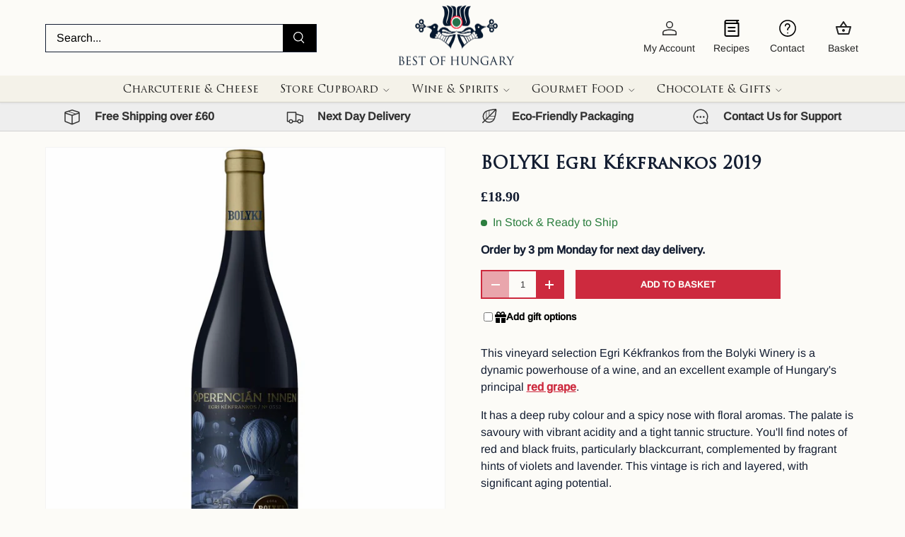

--- FILE ---
content_type: text/html; charset=UTF-8
request_url: https://zooomyapps.com/backinstock/ZooomyBackinStockjson.php?jsonCode=jQuery37109445404472792476_1769908330882&shop=bestofhungary.myshopify.com&product_id=4672271155302&_=1769908330883
body_size: 373
content:
jQuery37109445404472792476_1769908330882({"shop":"bestofhungary.myshopify.com","back_in_stock_text":"Notify Me","add_font_size":"18px","add_border_radius":"0px","add_border_width":"0px","add_border_color":"#000000","add_background_color":"#CD2A3E","add_font_color":"#FCFBF7","back_in_stock_width":"","main_heading":"Out of stock","sub_heading":"We will notify you when this product becomes available.","main_heading_color":"#555555","main_heading_size":"20px","sub_heading_color":"#888888","sub_heading_size":"16px","admin_email":"","quantity":"2","notify_msg":"Thank you! We will notify you when the item will be back in stock.","notify_emsg":"Enter a valid email address.","user_added_css":"","ccss":null,"email_placeholder":"Enter email...","autoemail":"no","checkdata":0,"shop_token":"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","branding":"","tc_txt":"","znltxt":"I want to receive newsletter updates.","znlsignup":"no","lay":"lay_1","collectionpage":"no","double_opt_enable":"disable","double_opt_txt":"I consent to my email being used to notify me.","maillist":"no","fae":"yes","coll_btn_text":"","coll_btn_font_size":"","coll_btn_border_width":"","coll_btn_border_radius":"","coll_btn_width":"","coll_btn_border_color":"#","coll_btn_bg_color":"#","coll_btn_font_color":"#"})


--- FILE ---
content_type: text/css
request_url: https://www.bestofhungary.co.uk/cdn/shop/t/65/assets/custom-style.aio.min.css?v=148249667344512508131756117457
body_size: 2671
content:
/*
Generated time: June 18, 2024 17:37
This file was created by the app developer. Feel free to contact the original developer with any questions. It was minified (compressed) by AVADA. AVADA do NOT own this script.
*/
html{padding-bottom:0!important}@font-face{font-family:trajan-pro-3;src:url(/cdn/shop/files/TrajanPro3Regular.ttf?v=1710393329)}.cust--titlefont .reading-width{max-width:inherit}.cust---store-head .main-menu details .main-menu__content nav ul li details summary a svg{width:12px;height:15px}.custom--flexrow-dir{flex-direction:row-reverse}.custom--flexrow-dir .custom--mediawidth{width:50%;position:relative;background-color:transparent}.custom--flexrow-dir .custom--mediawidth img{object-fit:inherit}.custom--flexrow-dir .custom--mediawidth::after{background-color:transparent!important}.custom--flexrow-dir .text-overlay{max-width:50%}.custom--flexrow-dir .text-overlay form button>.visually-hidden{position:relative}.custom--flexrow-dir .text-overlay form button{border-radius:unset;line-height:1.5em}.custom--flexrow-dir .text-overlay form{width:420px;border-radius:unset}.custom--flexrow-dir .text-overlay form .input-with-button{border-radius:unset;box-shadow:inset 0 0 0 var(--input-border-width) rgb(var(--btn-bg-color));background-color:#fff}.custom--flexrow-dir .text-overlay form .input-with-button input{font-size:17px;padding-left:13px}.custom--flexrow-dir .text-overlay form button>svg{display:none}.cust--car--fontweight .card__info-container .card__quick-add product-form{letter-spacing:.6px}.container .cust--toolbarshow{justify-content:flex-end}.container .cust--toolbarshow custom-select .label{font-weight:100}.cust--sect-slidebtm carousel-slider .container .slider[data-overlayscrollbars-viewport]{padding-bottom:0!important}.cust---margiblog{margin-top:36px}.cust---margiblog .container .section__header{margin-bottom:15px}.section__header h2{font-size:22px}.cust--mediagaller--settt .media-ctrl__counter{display:none}.cust--mediagaller--settt .media-ctrl__btn[name=prev]{left:0}.cust--mediagaller--settt .media-ctrl__btn[name=next]{right:0}.cust--mediagaller--settt .media-ctrl__btn{background-color:transparent;color:#fff;border:none}.cust--mediagaller--settt .media-ctrl__btn svg{width:34px;height:34px;stroke-width:0;color:#dacfcf}.zrx-sticky-atc-product-qty-modifier .zrx-sticky-atc-product-qty-minus,.zrx-sticky-atc-product-qty-modifier .zrx-sticky-atc-product-qty-plus{min-width:4.6rem}.zrx-sticky-atc-product-qty-modifier .zrx-sticky-atc-product-qty-amount{min-width:4rem}.zrx-sticky-atc-product-actions .zrx-sticky-atc-main-button{text-transform:uppercase}.card--custartic .card__info .card__title{font-size:20px}.cust--recommend .section__heading{font-size:22px}.ctm--product--settings{display:inline-block;margin-top:40px}.custom--section--margin .inline-row{display:flex;justify-content:space-between;margin:13px 0}.custom--section--margin .inline-row a{color:#000;border-bottom:1px solid #000}.custom--section--margin .ctm--product--settings .product-info{padding-left:5px;padding-bottom:0}.custom--section--margin .ctm--product--settings .product-media{padding-right:45px;padding-bottom:0}.ctm--product--settings{width:100%}.card__media .product-label-container .cust--inventory-lab:before{display:none}.card__media .product-label-container .cust--inventory-lab{padding:2px 7px;background-color:#000;color:#fff;font-size:14px;text-transform:lowercase}.font-heading,.h0,.h1,.h2,.h3,.h4,.h5,.h6,h1,h3,h4,h5,h6{font-family:trajan-pro-3!important;font-weight:400;font-style:normal}.cust--car--fontweight .price .price__default .price__current{font-weight:700}.cust--collec-content .collection-banner__heading{font-weight:700}.cust--car--fontweight .product-label-container{padding-top:0}.cust--car--fontweight .card__info-inner{color:#000}.cust--contenthalf .column{width:50%;padding:0 21px}.cust--sethalfwidth{display:flex;max-width:840px;margin:auto}.cust--sethalfwidth .page-title{font-weight:600;font-size:24px;margin-bottom:21px!important;margin-top:34px!important}.cust--sethalfwidth form .btn{border-radius:unset}.cust--sethalfwidth .input{border-radius:unset}.cust--sethalfwidth .label{font-weight:100}.cust--sethalfwidth .label:after{content:" :"}.cust--titlefont h1{font-weight:700}.custt---slidesection--show slide-show .slideshow .slideshow__slide .slideshow__text .text-overlay .text-overlay__buttons .btn{background:#cd2a3e;right:inherit;padding:16px 37px;font-size:13px;border-radius:unset;font-weight:100}.custt---slidesection--show slide-show .slideshow .slideshow__slide .slideshow__text .text-overlay .text-overlay__buttons .btn:hover{opacity:.79}.custt---slidesection--show slide-show .slideshow .slideshow__slide .slideshow__text .text-overlay .text-overlay__buttons .btn:not(.slider-nav__btn):hover{background-position:inherit}.cust--pagination .pagination__arrow--next .pagination__arrow-icon svg{stroke-width:3px}.cust--flexrow .cust--showtagflex{display:flex}.cust--flexrow .cust--showtagflex .show-cust-tags{display:none;border-bottom:1px solid #cd2a3e}.cust--flexrow .cust--showtagflex .show-cust-tags p{margin:0;line-height:1.5}.cust--pagination hr{background:inherit;margin-top:calc(12* var(--space-unit));margin-bottom:calc(12* var(--space-unit))}.cust--pagination .set--flexalign{display:flex;justify-content:space-between}.cust--flexrow{display:flex;flex-direction:row;justify-content:space-between}.cust--pagination .pagination__next-label,.cust--pagination .pagination__prev-label{display:none}.cust--pagination .pagination__arrow--prev{margin-inline-end:0}.cust--pagination .pagination__arrow--next{margin-inline-start:0}.cust--pagination .pagination__arrow{padding:0 21px;opacity:1}.cust--pagination .pagination__arrow-icon svg{width:13px;fill:black;stroke-width:1px;stroke:black}.cust--pagination .pagination__page-link,.pagination__page-current{padding:8px 9px}.cust--flexrow .top-btm-cuspadd{padding-top:0;padding-bottom:0;margin-left:0;margin-right:0}.cust--flexrow .top-btm-cuspadd li a{background-color:#e5e5e3;font-size:90%;letter-spacing:.7px;font-weight:bolder;padding:.4em 1em}.cust--flexrow .top-btm-cuspadd li a:hover{color:#cd2a3e!important;background-color:#f7e6e5}.cust--flexrow{margin-bottom:1.2em}.cust--flexrow .top-btm-cuspadd li .cust-activepink{text-decoration:none;background-color:#f7e6e5}.shopify-policy__title{text-align:center}.shopify-policy__title h1{font-size:24px;text-align:center;margin:0 0 .7em}.custt---slidesection--show slide-show .slideshow .slideshow__slide .slideshow__text .text-overlay .text-overlay__heading{font-size:54px;white-space:nowrap}.custt---slidesection--show slide-show .slideshow .slideshow__slide .slideshow__text .text-overlay .enlarge-text{margin-top:calc(4 * var(--space-unit))}.custt---slidesection--show slide-show .slideshow .slideshow__slide .slideshow__text .text-overlay .enlarge-text p{font-size:26px}.custt---slidesection--show slide-show .slideshow .slideshow__slide .slideshow__text .text-overlay .subheading{font-size:18px;margin-bottom:.5em}.custom--font-sizeback{font-weight:400;font-size:16px;padding-top:0;padding-bottom:0}.cust--car--fontweight .card__title{letter-spacing:1px;font-size:15px}.top--back--btn{margin:1em 0 2em}.custt--read-link svg{display:none}.flex-auto .custt--read-link{text-decoration:underline}.custt--flex-auto .card__title{margin-bottom:15px;line-height:1.5em}.text-overlay .cust--award-image{width:280px;margin:auto}.text-overlay .cust--change-marg{margin:0}.cust---store-head{padding-top:0}.cust---store-head .logo__link{margin:0}.cust---store-head .header__icons,.cust---store-head .header__logo{margin-bottom:0}.cust---store-head .search__form{border-radius:unset;border:1px solid #141e32}.cust---store-head .search__form .search__submit{right:0;left:inherit;background-color:#000;padding:2px 15px;top:calc(57% - 22px);min-height:39px}.cust---store-head .search__form input::placeholder{color:#000}.cust---store-head .search__form input:focus{box-shadow:unset}.cust---store-head .search__form .search__submit svg{fill:white;width:17px;height:22px}.cust---store-head .search__form .search__input{padding-inline-start:15px;padding-top:10px;padding-bottom:10px;border-radius:unset}.cust---store-head .header__grid .header__search predictive-search{width:100%;max-width:400px}.ctm---foot--style{padding-bottom:3em!important}.ctm---foot--style .footer__base{grid-template-columns:auto 1fr;margin-bottom:2rem}.ctm---foot--style .footer__base .payment-icons{column-gap:9px}.ctm---foot--style .footer__base .payment-icons>li{margin-bottom:.75em}.ctm---foot--style .form .form__field{width:64%}.ctm---foot--style .input-with-button .input{margin-inline-start:8px!important}.ctm---foot--style .input-with-button{border:1px solid #cd2a3e}.ctm---foot--style .input-with-button .btn,.ctm---foot--style .input-with-button .input{height:40px}.ctm---foot--style .input-with-button .btn{padding:0 15px;font-weight:100;font-size:.85em}.ctm---foot--style .footer__base .payment-icons>li:not(:last-child){margin-inline-end:0}.ctm--media--sect{background:#f4f2e9}#shopify-section-template--22639774695710__media_with_text_PzQR8e .ctm--media--sect{background:#fff}.header__search .search{margin:6px 0}.cust---store-head .header__grid .header__icons .cust--cart--icon .cushow_set,.cust---store-head .header__grid .header__icons .cust--contact--icon .cushow_set{position:relative;overflow:visible;width:initial}.header__icons .cust--cart--icon,.header__icons .cust--contact--icon{display:block}.cust--cart--icon .header__cart-count{top:-1px;right:13px;line-height:16px;min-width:16px;min-height:16px}.cust---store-head .header__grid .header__icons .header__icon{width:67px;height:100%}.cust---store-head .header__grid .header__icons .header__icon svg{width:24px;height:24px;vertical-align:text-bottom}.custt---announc-bar .announcement__text p{font-size:15px;font-weight:700;letter-spacing:.3px}.cust---store-head .main-menu li a{font-family:trajan-pro-3!important;font-weight:400;font-size:15px;padding-left:0;padding-right:0}.ctm--grid--part{column-gap:10px;row-gap:10px;margin-bottom:0}.ctm--grid--part .cust--car--fontweight{padding:9px}.cust--pagination .set--flexalign .pagination.relative{margin:0}.cust--pagination .set--flexalign{margin:15px 0 10px;align-items:center}.cust--car--fontweight .btn{border-radius:0}.cust---store-head .main-menu .child-nav--dropdown{max-width:141px}.cust---store-head .main-menu .main-nav__child{padding:2rem;overflow:unset}.cc-collection-banner{margin-bottom:0;margin-top:50px}.cc-collection-products{margin-top:30px;margin-bottom:4.5em}.breadcrumbs{display:none}.cust--heading--recommend{margin-bottom:20px}.rich--about--ctm{margin-bottom:25px}.cust--sethalfwidth .gap-y-6{row-gap:15px}.container .ctm--blogs--content{margin-top:10px}.ctm--blogs--content .card--article .card__info{padding-top:20px}#template--22725065736478__1478797384865 .media::after{background-color:unset}#template--22639774761246__rich_text_RGNPaM .cust---font-size,#template--22639774761246__rich_text_RGNPaM .max-w-text-overlay,#template--22639774761246__rich_text_RGNPaM .text-start{max-width:100%;width:100%}.ctm--artti--page{margin:0 0 1em}.shopify-policy__container{max-width:900px!important}#shopify-section-template--22639773942046__main .cust--titlefont{max-width:925px}.upcart-header-text{font-size:22px}.ctm--pre--search{display:none!important}.pagination .ctm--page--num{display:none}.cust---store-head .header__search .search .search__speech svg{width:0}@media (max-width:769px){.menu--overlay{background-color:#000;height:100vh;display:none!important;left:0;opacity:.4;position:fixed;top:0;width:100%;z-index:1}.menu--overlay.body-menuoverlay{display:block!important;z-index:0}.ctm---foot--style .footer-col--not-collapsed .footer-block{border-top:unset!important}.desk--menu{display:none}.pagi--inner--part{width:100%}.cust--pagination hr{display:none}.cust--pagination .pagination__arrow{padding:0}.cust--pagination .pagination__item{flex:0}.cust--pagination .set--flexalign .pagination{justify-content:start;column-gap:10px}.cust--pagination .set--flexalign{flex-direction:column;row-gap:10px;margin:25px 0 0}.ctm---foot--style .footer__meta .footer-sublinks{column-gap:22px}.header__icons .cust--cart--icon{display:inline-table}.custt--flex-auto .mb-5{word-spacing:7px}.custt--flex-auto .mb-0{word-spacing:4px}.ctm---foot--style .form .form__field{width:100%}.ctm---foot--style .footer__base{display:flex;flex-direction:column-reverse}.cust--contenthalf .column{padding:0}.max-w-text-overlay .cust---font-size{padding:0 2.5em;font-size:16px!important}.media-with-text__text .text-start{padding-left:0!important;padding-right:0!important}}@media (max-width:959px){.h2,h2{font-size:17px!important}.cust--sect-slidebtm .section__header{margin:0 0 .7em}}@media (min-width:769px){.cust---store-head .header__grid main-menu details .main-menu__content nav ul li details summary .main-nav__item--primary:hover,.cust---store-head .is-open>summary>.main-nav__item--primary{box-shadow:unset;color:#cd2a3e}.cust---store-head .header__grid main-menu details .main-menu__content nav ul li details summary .main-nav__item--primary.is-active{box-shadow:unset}.cust---store-head .header__grid main-menu details .main-menu__content nav ul li .main-nav__item--primary:hover{color:#cd2a3e;box-shadow:unset}.cust---store-head .header__grid main-menu details .main-menu__content nav .main-nav li details .main-nav__child .child-nav li a{padding-top:.4rem;padding-bottom:.4rem;line-height:1.6}.cust---store-head .header__grid main-menu details .main-menu__content nav .main-nav li details .main-nav__child .child-nav li a:hover{color:#cd2a3e}.cust--header-mainmenu .header.is-out .main-menu__disclosure{max-height:calc(var(--menu-height) + 16px);overflow:hidden;transition:max-height var(--header-transition-speed),}.cust--header-mainmenu .cust---store-head .main-menu{visibility:visible;opacity:1}}@media only screen and (max-width:1228px){.cust--flexrow{flex-direction:column}.cust--flexrow .cust--showtagflex{display:flex;justify-content:space-between;align-items:start}.cust--flexrow .cust--showtagflex .show-cust-tags{display:inline-block}.cust--flexrow .article--filtershow{display:none}.cust--flexrow .article--filtershow.fil--clickshow{display:block}}@media only screen and (min-width:1200px){#template--22639774761246__rich_text_RGNPaM .max-w-text-overlay{padding-left:80px;padding-right:80px}}@media only screen and (max-width:1200px){.cust---store-head .logo__link img{width:120px}.custt---slidesection--show slide-show .slideshow .slideshow__slide .slideshow__text .text-overlay .text-overlay__heading{font-size:37.8px}.custt---slidesection--show slide-show .slideshow .slideshow__slide .slideshow__text .text-overlay .enlarge-text p{font-size:24px}.custt---slidesection--show slide-show .slideshow .slideshow__slide .slideshow__text .text-overlay .subheading{font-size:19px;margin-bottom:.5em}.custom--flexrow-dir .text-overlay form{width:auto}}@media only screen and (max-width:769px){.cust---store-head .header__grid .header__icons .cust--contact--icon{display:none}.cust---store-head .header__grid .header__logo{justify-content:center}.custom--flexrow-dir{flex-direction:column-reverse}.custom--flexrow-dir .custom--mediawidth{width:100%;height:100%;position:relative}.custom--flexrow-dir .custom--mediawidth img{position:relative}.custom--flexrow-dir .text-overlay{width:100%;max-width:100%}.cust---store-head .header__grid .header__search predictive-search{max-width:inherit}.cust---store-head .header__grid .header__icons .cust--cart--icon .visually-hidden{line-height:1.4}.cust---store-head .header__grid .header__icons .header__icon svg{width:26px;height:32px}.cust---store-head .header__grid .header__icons .header__icon{width:67px;}.text-overlay .cust--award-image{width:200px}.cust---store-head .main-menu .child-nav--dropdown{max-width:inherit}.custt---slidesection--show slide-show .slideshow .slideshow__slide .slideshow__text .text-overlay .text-overlay__heading{font-size:26px}.custt---slidesection--show slide-show .slideshow .slideshow__slide .slideshow__text .text-overlay .enlarge-text p{font-size:17px}.cust--flexrow{display:flex;flex-direction:column;justify-content:inherit}.cust--flexrow blog-filter .not--showdropdown{display:none}.cust--flexrow .fil--clickshow .hidden{display:block}.cust--sethalfwidth{display:block}.cust--sethalfwidth .column{width:100%}.cust--sethalfwidth .column form{margin-left:unset;margin-right:unset}}

span.cushow_set {
    font-size: 14px;
}

@media only screen and (min-width: 769px){
  .cust---store-head .header__grid .header__icons .header__icon.account_login{
    width:85px;
  }
}

@media only screen and (max-width: 769px){
 span.cushow_set {
    font-size: 12px;
  }
}

--- FILE ---
content_type: text/javascript
request_url: https://www.bestofhungary.co.uk/cdn/shop/t/65/assets/variant-picker.aio.min.js?v=21807242632149468111756117615
body_size: 1171
content:
/*
Generated time: June 18, 2024 17:37
This file was created by the app developer. Feel free to contact the original developer with any questions. It was minified (compressed) by AVADA. AVADA do NOT own this script.
*/
if(!customElements.get("variant-picker")){class a extends HTMLElement{constructor(){super(),this.section=this.closest(".js-product"),this.productForm=this.section.querySelector(".js-product-form-main"),this.optionSelectors=this.querySelectorAll(".option-selector"),this.data=this.getProductData(),this.variant=this.getSelectedVariant(),this.updateAvailability(),this.updateAddToCartButton(),this.addEventListener("change",this.handleVariantChange.bind(this))}handleVariantChange(t){this.variant=null,this.variant=this.getSelectedVariant(),this.variant&&(this.updateMedia(),this.updateUrl(t),this.updateVariantInput()),this.updateAddToCartButton(),this.updateAvailability(),this.updatePrice(),this.updateWeight(),this.updateBarcode(),this.updateBackorderText(),this.updatePickupAvailability(),this.updateSku(),a.updateLabelText(t),this.dispatchEvent(new CustomEvent("on:variant:change",{bubbles:!0,detail:{form:this.productForm,variant:this.variant,product:this.data.product}}))}updateAddToCartButton(){var t,e;this.productForm=this.section.querySelector(".js-product-form-main"),this.productForm&&(this.addBtn=this.addBtn||this.productForm.querySelector('[name="add"]'),t=this.variant&&this.variant.available,e=this.variant?theme.strings.noStock:theme.strings.noVariant,this.addBtn.disabled=!t,this.addBtn.textContent=t?this.addBtn.dataset.addToCartText:e)}static updateOptionAvailability(t,e,i){var a=t,r=e?theme.strings.noStock:theme.strings.noVariant;a.classList.toggle("is-unavailable",!i),a.classList.toggle("is-nonexistent",!e),t.classList.contains("custom-select__option")?((e=a.querySelector("em"))&&(e.hidden=i),i||(e?e.textContent=r:a.innerHTML=a.innerHTML+` <em class="pointer-events-none">${r}</em>`)):i?a.nextElementSibling.removeAttribute("title"):a.nextElementSibling.title=r}updateAvailability(){if("false"!==this.dataset.showAvailability){var t=this.dataset["availabilityMethod"];let n=this.variant,h=this.getSelectedOptions();this.variant||(n={options:h}),"selection"===t?(this.querySelectorAll(".js-option").forEach(t=>{a.updateOptionAvailability(t,!1,!1)}),this.optionSelectors.forEach((r,s)=>{this.data.product.variants.forEach(e=>{let i=0;var t;e.options.forEach((t,e)=>{t===n.options[e]&&e!==s&&(i+=1)}),i===n.options.length-1&&(t=r.querySelectorAll(".js-option"),t=Array.from(t).find(t=>"dropdown"===r.dataset.selectorType?t.dataset.value===e.options[s]:t.value===e.options[s]))&&a.updateOptionAvailability(t,!0,e.available)})})):this.optionSelectors.forEach((e,o)=>{e.querySelectorAll('.js-option:not([data-value=""])').forEach(t=>{let r=("dropdown"===e.dataset.selectorType?t.dataset:t).value,s=!1,n=!1;this.data.product.variants.forEach(e=>{let i=0;for(let t=0;t<o;t+=1)e.options[t]!==h[t]&&null!==h[t]||(i+=1);e.options[o]===r&&i===o&&(s=!0,e.available)&&(n=!0)}),a.updateOptionAvailability(t,s,n)})})}}updateBackorderText(){if(this.backorder=this.backorder||this.section.querySelector(".backorder"),this.backorder){let t=!0;var e,i,a;this.variant&&this.variant.available&&(e=this.data.formatted[this.variant.id]["inventory"],this.variant.inventory_management)&&"none"===e&&(e=this.backorder.querySelector(".backorder__product"),i=this.section.querySelector(".product-title"),a=this.variant.title.includes("Default")?"":" - "+this.variant.title,e.textContent=i.textContent+a,t=!1),this.backorder.hidden=t}}static updateLabelText(t){var e=t.target.closest(".option-selector");"dropdown"!==e.dataset.selectorType&&(e=e.querySelector(".js-color-text"))&&(e.textContent=t.target.nextElementSibling.querySelector(".js-value").textContent)}updateMedia(){var t;this.variant.featured_media&&(this.section.matches("quick-add-drawer")?this.section.updateMedia(this.variant.featured_media.id):(this.mediaGallery=this.mediaGallery||this.section.querySelector("media-gallery"),this.mediaGallery&&(t=this.mediaGallery.querySelector(`[data-media-id="${this.variant.featured_media.id}"]`),this.mediaGallery.setActiveMedia(t,!0,!0))))}updatePickupAvailability(){this.pickUpAvailability=this.pickUpAvailability||this.section.querySelector("pickup-availability"),this.pickUpAvailability&&(this.variant&&this.variant.available?this.pickUpAvailability.getAvailability(this.variant.id):(this.pickUpAvailability.removeAttribute("available"),this.pickUpAvailability.innerHTML=""))}updatePrice(){var t,e,i,a,r;this.price=this.price||this.section.querySelector(".product-info__price > .price"),this.price&&(this.variant&&(e=this.price.querySelector(".price__current"),i=this.price.querySelector(".price__was"),t=this.price.querySelector(".unit-price"),e.innerHTML=this.data.formatted[this.variant.id].price,i&&(i.innerHTML=this.data.formatted[this.variant.id].compareAtPrice||""),this.variant.unit_price_measurement&&(e=this.price.querySelector(".unit-price__price"),i=this.price.querySelector(".unit-price__unit"),a=this.variant.unit_price_measurement.reference_value,r=this.variant.unit_price_measurement.reference_unit,e.innerHTML=this.data.formatted[this.variant.id].unitPrice,i.textContent=1===a?r:a+" "+r),t.hidden=!this.variant.unit_price_measurement,this.price.classList.toggle("price--on-sale",this.variant.compare_at_price>this.variant.price),this.price.classList.toggle("price--sold-out",!this.variant.available)),this.price.querySelector(".price__default").hidden=!this.variant,this.price.querySelector(".price__no-variant").hidden=this.variant)}updateWeight(){if(this.weights=this.weights||this.section.querySelectorAll(".product-info__weight"),0!==this.weights.length){let e=this.variant&&0<this.variant.weight;this.weights.forEach(t=>{t.textContent=e?this.data.formatted[this.variant.id].weight:"",t.hidden=!e})}}updateBarcode(){if(this.barcodes=this.barcodes||this.section.querySelectorAll(".product-info__barcode-value"),0!==this.barcodes.length){let e=this.variant&&this.variant.barcode;this.barcodes.forEach(t=>{t.textContent=e?this.variant.barcode:"",t.parentNode.hidden=!e})}}updateSku(){var t;this.sku=this.sku||this.section.querySelector(".product-sku__value"),this.sku&&(t=this.variant&&this.variant.sku,this.sku.textContent=t?this.variant.sku:"",this.sku.parentNode.hidden=!t)}updateUrl(t){t&&"change"===t.type&&"false"!==this.dataset.updateUrl&&window.history.replaceState({},"",this.dataset.url+"?variant="+this.variant.id)}updateVariantInput(){this.forms=this.forms||this.section.querySelectorAll(".js-product-form-main, .js-instalments-form"),this.forms.forEach(t=>{t=t.querySelector('input[name="id"]');t.value=this.variant.id,t.dispatchEvent(new Event("change",{bubbles:!0}))})}getSelectedOptions(){let e=[];return this.optionSelectors.forEach(t=>{"dropdown"===t.dataset.selectorType?e.push(t.querySelector(".custom-select__btn").textContent.trim()):e.push(t.querySelector("input:checked").value)}),e}getProductData(){var t=this.querySelector('[type="application/json"]');return JSON.parse(t.textContent)}getSelectedVariant(){let i=this.getSelectedOptions();return this.data.product.variants.find(t=>t.options.every((t,e)=>t===i[e]))}}customElements.define("variant-picker",a)}

--- FILE ---
content_type: application/javascript; charset=utf-8
request_url: https://searchanise-ef84.kxcdn.com/preload_data.0n1w4O9G9D.js
body_size: 11893
content:
window.Searchanise.preloadedSuggestions=['turo rudi','goulash recipe','sweet paprika','pick salami','bulls blood','hungarian goulash','hungarian goulash recipe','chicken paprikash','foie gras','red wine','szalon cukor','hazelnut butter','smoked paprika','hungarian salami','mangalitza bacon','paprika 100g','acacia honey','gluten free','tokaji aszú 5 puttonyos','white wine','pumpkin seed oil','piros arany','unicum zwack','goulash paste','poppy seed cake','goulash pot','christmas chocolate','sweet wine','poppy seed','makos beigli','raw honey','st andrea','gyulai kolbász','egri bikaver','paprika paste','tokaji aszú','smoked ham','gesztenye püré','hot paprika','great taste','chestnut puree','mangalitza lard','hungarian sausage','rose wine','soba tea','helia d','gulyas soup','tarhonya pasta','honey comb','black truffle','goose liver','traditional hungarian goulash recipe','hungarian cheese','dios beigli','plum jam','eros pista','sunflower oil','plum palinka','mangalitza ham','stuhmer chocolate','stuffed cabbage','chicken paprikash recipe','almond flour','palinka glass','propolis tincture','gulyas recipe','dreher beer','stuffed peppers','pork goulash','grape skin powder','cucumber salad','sea buckthorn','bell peppers','balsamic vinegar','sweet smoked paprika','sesame seed flour','chicken paprikas recipes','cherry cream','caraway seeds','beigli cake','cabbage rolls','red wines','poppy seed ground','paprika oil','pistachio flour','seed oil','zlaty bazant','sour cherry','on tv','goulash soup','palinka barack','marzipan chocolate','hungarian food','organic mustard oil','olive oil','what is','mustard oil','grof degenfeld','royal jelly','christmas baubles','sturgeon caviar','hungarian dessert','hungarian recipes','truffle honey','tokaji dry furmint','pumpkin seed flour','chocolate bar','pumpkin seeds','csipetke pasta','pork lard','paprikash chicken','charcuterie hamper','truffle oil','cooking oil','sunflower seed flour','stuhmer szaloncukor','and gorgeous','hungarian 10% vinegar','hazelnut flour','wines for hungarian','vegetable side','hand cream','hot paprika paste','unicum plum liqueur','stuffed cabbage recipe','chicken soup','nut butter','tokaji szamorodni','apricot jam','poppy seeds','chicken recipe','hungarian kolbasz','foie gras goose liver pâté 160g','sea buckthorn oil','smoked sausage','dark chocolate','smoked goose','hungarian paprika','beef stew','cherry liqueur chocolate 163g','winter salami','bee pollen','gift box','sweet red wine','sport szelet','walnut beigli','hungarian bread','apple crisps','ice wine','szeged sweet paprika','organic paprika','walnut oils','hungarian cabbage','lecso recipe','sparkling wine','mushroom soup','easter ham','hungarian dumpling','bread dumplings','dry white wine','nut flour','sugar free','plum unicum','sour stuffed cabbage','mangalitsa bacon','grape seed','grape powder','cottage cheese','mother of pearl','unicum szilva','caviar dish','beef goulash','christmas cake','bulls blood selection','enamel cooking pot','egri bikaver bulls blood of eger','chicken paprika','sea buckthorn berry powder','biscuit hungarian','goulash meal kit','pork chops','sunflower seeds','sour cream','hunter stew','palinka zwack','hot smoked paprika','hungarian gyulai','goose fat','coconut flour','traditional hungarian goulash','bee propolis','brown rice flour','stuffed peppers recipe','mushroom soup recipe','walnut cakes','hungarian lamb stew','balassa furmint','red pepper','paprika 500g','show all','caviar spoon','is foie gras','hungarian beer','vizsla white wine','best of','mustard oil cooking','venison salami','royal tokaji','cabbage recipe','gluten free flour','fish soup','gourmet pickles','sesame seed oil','dumpling noodles','stock pot','mustard garlic','hungarian paprikash','wine white','túrós csusza','hungary salami','the chocolate box','enamel pot','hamper basket','organic honey','szaloncukor szamos','earth almonds','gyulai sausage','hungarian desserts','borsodi lager','sweet potato flour','chocolate marzipan','sunflower seed','flaxseed flour','buckwheat soba tea','hungarian peppers','dessert wine','enamel cooking pots','roast chestnuts','mangalitsa pancetta bacon','white chocolate','taste award','ground flaxseed','monika\'s kitchen','tokaj gin','gulyas soup recipe','teli szalami','chilli paste','pork pancetta','unicum liquor','grey cattle','irsai oliver','paprika chicken','enamel stock pot','mangalitsa salami 320g','pinched pasta','paprika powder','caviar serving','chocome raffinee','back more','almond oil','hungarian fish soup','grape seed powder','tokaj aszu','pick szalami','sunflower flour','organic wine','goulash spice mix','seed flour','best of hungary','balaton szelet','tarhonya pasta to cook','sesame oil','sweet wines','paleo pasta','duck breast','vanilla powder','choco me','gift hamper kit','cherry soup','hungarian noodles','stuffed cabbage rolls','pork fat','mangalitsa salami','cherry beer','pumpkin oil','grof degenfeld muscat blanc','easter eggs','helia-d cosmetics','goose liver pate','hungarian wine','hungarian for meatloaf','szaloncukor marzipan','pistachio butter','chestnut honey','chicken paprikas','hazelnut oil','dry wine','chestnut pure','chicken recipes','pottyos turo rudi','wax peppers','green stew','kekfrankos red wine','red wine beef stew','goulash stew','soup recipe','smoked hungarian sausage','goulash cauldron','bolyki egri bikavér bull\'s blood','bean goulash','truffle pesto','organic rice','cho orange','bull\'s blood','honey and jam','haragos pista','late harvest','red cabbage recipe','mangalitza pancetta bacon','traditional hungarian lard','low alcohol','flaxseed oil','csipetke dumpling','wine sweet','mozart chocolate','soproni lager','beetroot powder','grapeseed oil','bull blood','raw honeycomb','wheat beer','rubin paprika','dreher gold','szaloncukor so','gift hampers','tibi csoki','hungarian gulyas','walnut flour','tokaji furmint','ground biscuit','enamel pots','paprika potatoes','fresh meat','pizza krem','zwack unicum','traditional hungarian recipes','bolyki sauvignon blanc','duck liver','oat flour','rice flour','red wine for cheese','smoked salami','hungarian lamb or beef recipes','beef tallow','hungarian champagne','sweet red','propolis extract','törley sweet','smoked duck','pork sausage','goulash spice','tokaji jelly','champagne sweet','mushroom mustard','taste of hungary','white truffle','organic raw honey','rosemary oil','paprika sweet','ground sesame','christmas tree','grape seed oils','corn oil','goulash recipes','dobos torte','egg soup','hodi paprika','pepper paste','wheat flour','sunflower seed butter','smoked sausage and','organic sweet paprika','ground caraway','piros paprika','barack palinka','apricot palinka','smoked bacon','hungarian potato','popular hungarian','stuffed cabbage recipes','wine case','aszú 6 puttonyos','linden honey','soproni cherry ale','gin chameleon','hungarian pick salami','dry furmint','caraway powder','meat and','organic buffalo cheese 250g','aubergine stew','pumpkin seed','potato salad','palinka glasses','grape must','potato pasta','tokaj wine','paprika seed oil','hungarian sweet paprika 500g','white wine vinegar','sour cabbage','tokaji harslevelu 2022','jojoba oil','hungarian mushroom soup','tapioca flour','store cupboard','red sweet wine','cold pressed','cherry liqueur','red cabbage','budapest dessert','pumpkin seeds butter','traditional hungarian recipe','smoked pork','sugar free chocolate','praline selection százszorszép','black cherries','hungarian pork chops','pumpkin flour','hawthorn honey','sweet hungarian paprika','brussel sprouts soup','christmas tree baubles','grapeseed flours','tokaji essencia','do you have a place in','hungarian gifts','hungarian cheese spread','hungarian juice','szamos marzipan','bread dumplings recipes','csipos paprika','coco powder','kadarka classic','pistachio cream','linzer cookies','erős paprika','sea salt','smoked meet','hot goulash paste','edes anna','stuhmer marzipan chocolate','stuhmer milk chocolate','hungarian vinegar 20','szilva palinka','vegan recipes','vegan chocolate','ground walnuts','black pepper','of chocolate','nut roll','artisan traditional pickles','black seed','egg noodle','stock cubes','pinot noir','ground pumpkin seeds','cherry jam','zwack unicum riserva 0.7l','tokajicum tokaji aszú 5 puttonyos 2017','szaloncukor dobos','fruit soup','red wine hamper','honey gift hamper','bolyki egri','grand tokaj','easter egg','fermented food','grape seed flour','hungarian sweet paprika','chilli oil','unicum barista','paprik oil','sajtos taller','goulash pot stand','tokaji aszú 6 puttonyos','wine & spirits','potato recipe','gluten free pasta','hungarian carrot stew','chestnut puree cakes','garlic powder','smoked sweet paprika','hungarian stuffed peppers','organic sea buckthorn powder','sweet almond oil','poppy seed polish','rum aroma','soproni barrel','hungarian christmas','wines for cheese','hungarian cucumber salad','dios bejgli','lamb cheeses','nagy eged','christmas hamper','turos teszta','egg dumplings recipe hungarian','sport csoki','monika kitchen honey','kreinbacher classic brut','pick kolbász','erős pista pepper','oil organic','pickled peppers','stuffed peppers in a sauce','wine glasses','chicken paprikash recipes','porcelain christmas','ground seeds','deluxe cheese hamper','hungarian salami pasta dish','duck fat','recipe stuffed peppers','meat venison','vanilla sugar','soup pasta','sauvignon blanc','with hungarian goulash','sauvignon blac','propolis royal jelly and canola honey','sturgeon fillet','tokaji aszu 2018','soproni ipa','rubin sweet paprika','tv paprika','pic salami','brown rice','organic ground golden flaxseed flour','sweet potato','no added sugar','whole goose foie gras 180g','piros arany mild paprika paste','traditional bread','tokaji late harvest 2022','black seed oil','goose breast','cold pressed sesame oil','walnut oil','primrose oil','hungarian beef goulash','beef salami','paprika cream','alcohol free','hungarian sweet smoked paprika','gift card','szamos szaloncukor','gosser lemon','linseed flour','virgin oil','hungarian sausages','acacia honeycomb','honey pot','ground walnut','mint oil','wine selection','organic flour','coconut sugar','hungarian crepes','energy drink','vegetable goulash','hungarian dry','caraway seed','paprika store','hungarian lecso recipe','truffle crisps','cheese pastry','hungarian meatloaf','mystery wine cases','walnut oil cold','goulash seasoning','almond oil cold','poppy seed strudel','hair pasta','hungarian store','bar for as','rosehip powde','tibi chocolate','all powder','szamorodni dry','szekszardi kadarka','deluxe tokaji','tapioca starch','hungarian nokedl','and sauerkraut','apple pie','pepper oil','buckwheat tea','dreher lager','liver pate','black peppercorns','sour cherry soup','red vine','hungarian sauce','fruit chutney','goose foie gras','organic powder','poppy cake','kocka teszta','szomor farm','fresh yeast','smoked cheese','st andrea’s','tar honya','blueberry powder','mild red pepper paste','chocolate plums','goulash soup recipe','pork recipe','mangalitza pork','fresh cucumber salads','tomato sauce','hungarian brandy','gift hamper','edes paprika','hungarian potato recipe','sour cabbage leaves','rose paprika','ground rosehips','orange palinka','smoked ham meat','szatmári szilva','hungarian pot','balassa szamorodni','truffle gift set','siberian caviar','tészta hungarian potato pasta','potato gratin','traditional goulash','volcanic wine','hungarian goulash stews','cream cheese','goat cheese','fresh pepper','seed powder','set honey','sunflower seeds flour','organic oil','garlic herb','one hungarian smoked paprika','gesztenyepurè a','stühmer szilvás betyár','rice pasta','crème fraiche','brussels sprouts with bacon','happy birthday','paprika smoked','hungarian sweet','paprika pasta','face cream','olive oil cold-pressed','cake selection box','pumpkin seeds powder','cheese crackers','red wine gifts','chocolate dark','how to serve eggs','hungarian beers','almond powder','hungarian green','of paprika paste','whole black truffle 40g','pick snack','propolis extract tincture','onion powder','milk thistle seed','plain biscuits','millet flour','eye cream','hungarian pancake','celsius to','trees hungary','black truffle pesto pasta','reber mozart chocolate','cserszegi fuszeres','vegan wines','tartary buckwheat','honey cakes','gingerbread recipe','cabbage and','black cumin','hungarian vinegar','herb cheese','lavender gin','all dessert wines','chocolate cake','cabernet franc','honey truffle','wine gifts','mangalitsa chorizo 180g','hot chilli paprika seed oil','poppy seed roll','grof degenfeld furmint','crisps jonathan 40g','hungarian red wines','tokaji late harvest','mont blanc','egri bikaver 2021','spice mix','dry szamorodni','hungarian soup recipe','porcelain christmas decorations','smoked duck breasts','sweet potato powder','tokaji white dry','peanut powder','semi sweet red wine','sport bar','dried fruit','ground poppy seed','keto bread','tokaji dry white','white bulls blood winery','bolyki bulls blood','dried herbs','salami slices','goulash ingredients','walnut ground','best paprika','spicy salami','chicken noodle','truffle salt','recipe book','wild boar','oat fibre','hungarian chicken','orange peel in dark chocolate','unicum coffee','goulash mix','egri csillag','unicum glass','cured meat','mangalitsa meat','chocolate covered cherries','sesame seeds','smoked hock','haragos pista extra hot chilli paste','extract powder','sea powder','smoked hamper','univer paprika pista','red paprika','paprika goulash','french salad','organic sunflower oil','breakfast dishes','mild goulash paste','goulash cream','walnut roll','nativus spicy venison salami','black chocolate','white vinegar 20 %','hungarian stew','turn red','cold pressed olive oil','truffle hamper','seed flours','paprika chicken recipe','goulash dish','vegetable granules','tokajicum tokaji sárgamuskotály','kekfrankos tasting selection','hungaria rose','sweet pepper sauce','degenfeld tokaji furmint','what is pine honey from','toasted sesame seed oil','lake balaton','pork lardo from','packet soup','pöttyös óriás','marzipan szaloncukor','dried mushroom','propolis liquid for','red pepper soup made with 3 peppers','mix cookie','cured meats','pine honey','cherry sweet','gluten free cakes','hungarian shop','in a cup','golden curry','organic red wine','sacher torte','lactose free','pork leg','pista sauces','hungarian salmon','raw cascara','royal jelly honey with propolis & pollen 500g','hungarian green pepper','makovy zavin','oil cold','paprika oul','almond oil cold-pressed','royal today','whisky agardi','sour flour','can you','recipe for beef stew','cheese board','tokajicum tokaji aszú 5 puttonyos 2021','szaloncukor pistachio','pilsner urquell','cinnamon powder','mangalitza salami','agardi palinka','red green','organic flours','goulash with topping','quinoa flour','plum chutney','mangalitza szalonna','blue cheese','very wine bottle','truffle dust','assorted hungarian','ground coffee','hungarian gherkins','sweet snack','baracskai oreg','marzipan liquor','bulls blood hungarian wine at','paprika organic','what is a roast of beef','tokaji eszencia','best hungarian halal','gluten free pastry','tokaj furmint','hungarian honey','hungarian hunter\'s stew','kreinbacher rose','hungarian hot pepper recipes','hungarian extra dry','pick salami\'s','helia-d eye','nut butters','vodka palinka','sauerkraut with','tokajicum tokaji sweet szamorodni','powder fruit','bread flour','vitamin d','spicy sausages','easter cake','barley flour','forest honey comb','hungarian fish','smoked paprika 500g','collagen powder','traditional hungarian goulash recipes','hungarian cheese sausage','potatoes paprikash','gulyáskrém mild goulash paste 240','how to','protein sesame pasta','24 soba tea','goulash gulyas','organic gluten free flour','christmas tree bauble kalocsai hungarian decoration','ginger powder','egg dumpling','oregano oil','cold press pumpkin oil','spoons caviar','mushroom stew','duck pate','pea soup','recipe goulash','best of hungary bulls blood','wine bag','chocolate pralines','hunters stew','paprika krem','salt cooking','frozen food','pea wine','paprika kolba','dr honey','stuhmer bon bon','hungarian dishes','skin cream','hungarian hot smoked paprika 100g','organic ham','fruit drink','truffle pasta recipes','chili oil','beef goulash recipe','lajver cabernet sauvignon','friend gifts','chilli sauce','hungarian steak','mother of pearl spoon set','goulash kit','green tomatoes','rex ciborum','truffle pesto pasta','gift basket','st andrea maria','pork recipes','piros paprika powder','chocolate powder','grape seeds','fruit juice','sesame seed','milk chocolate','st andrea aldas','honey bear','paprika edes','dry white','cucumber salads','cooking cauldrons','cheese spread','sour cherries','virgin olive oil','organic ground golden flaxseed flours','unicum liqueur','mother-of-pearl for caviar','products for','salami pasta','white vine','christmas hampers','tokaji selection','villanyi kekfrankos','pickled cabbage leaves','peanut oil','heart shape','low carb','cheese wafers','walnut cake','recipe for goulash','sour cherry beer','cold pressed seeds','cheese hamper','kim chi','christmas decorations','pilsner beer','beef soup','caviar and','other hungarian products','hungarian hot smoked paprika','cheese and honey','chicken soups','beef recipe','c vitamin','cocoa almond is','organic brown rice','hungarian fish soups','ham hock','vanilla card','alphabet pasta','take me to','easy hungarian beef goulash','ice cream','dried sour cherries','top or','chestnut mont blanc','no added','on cherry','christmas wine soup','chocolate cherries','flower blossom honey','hungarian sweet paprika 100g','cabernet sauvignon','praline stuhmer','hungary honey','wine soup','canola honey','pork goulash recipe','sweet paprika seed oil','plum brandy','red wines vizsla','wine tokaji','mangalitsa pancetta','pickled cucumber slices','sweet paprika oil','traditional pickles','pear chocolate','sliced ham','raw acacia','traditional hungarian','roasting pan','chocolate praline','paprika csipos','shot glass','organic cooking oil','icing for gingerbread biscuits','sliced salami','enamel cooking','cabbage leaves','hungarian pork bacon','hungarian soup','hungarian snack','hungarian white wine','painted eggs','coconut milk chocolate','milka szaloncukor','luxury caviar serving','blackcurrant wine','white vinegar','tokaji aszu 6','meat dishes','st andrea egri bikavér superior merengő','rice bran','flax seed oil','hot sauce','sesame flour','orange juice','coconut oil','mangalitza pork chops','salami sausage paprika','tokaj 6 puttonyos','buffalo cheese','paprika salami','walnut oil\'s','very hot paprika','hungarian red wine','gingerbread cookies','hand painted christmas ornaments','defatted flour','dried blueberries','pickled cucumber','hungarian pork','irsai oliver white wine','tokaji 5 puttonyos','crackers of cheese','glass caviar server','fruit powder','pick salami 100g','marlenka cakes','honey chestnut','red hungarian eine','see buckthorn','hodi paprika very','holder for','tokaji harslevel','coffee chocolate','seven hills tokaj gin','pickled apple peppers','red serving pot','christmas sale','truffle products','beef stock','smoked ribs','tea cherry','brandy cherry chocolates','to buy','nokedli recipe','hungarian cheese spread recipes','fresh bread','hungarian layered potato dish','stuhmer szilvas betyar chocolates','coffee tea','honey for dog','dried fruit mix','raw propolis','ruby port','foie gras pate','pork lardo','300g of flour up','stew with kolbasz','basic hungarian cooking','red wine kekfrankos','goulash soup with','st andrea egri bikavér grand superior nagy-eged 2021','milk chocolate marzipan','medium sweet','tea bags','cake mix','rapeseed honey','christmas tree bauble','zserbó szaloncukor','orange orange','marzipan desserts','wine and roses','chocolate cakes','buffalo salami','cherry dried','chocolate gerbeaud','sweet tokaj','beef goulash stew','egg decorations','tokaji sweet','walnut in','rice protein','palinka apple','brown rice protein','eros pis','christmas truffle','white company','hon re y','soy milk','do you do salad in','pear brandy','deluxe tokaji wine selection','shelf life of','wine egg','buckwheat grain','organic pollen','hungarian dessert recipes','sponge cake','sweet furmint','apple peppers','do you garlic','hungarian potato pasta','hungarian liquor','tokaji dry','hungarian flag','dry tokaji','hungarian roll','fresh horseradish','beef main','how to foie gras out of jar','flax seeds','hungarian beef goulash recipes','szeged hungarian paprika','coconut milk','pinot noir red wines','chia seed flour','truffle paste','hungarian potato spicy','palinka alcohol','piros arany with sandwiches','fruits tea','great millet','st andrea\'s aldas','organic sesame seed flour','millet powder','cooking potato','hungarian wine under the name','blood sausage','kitchen stew','a nuts','morning powder','pumpkin flours','hungarian dumplings','beer yeast','smoked salt','chocolate gluten free','what is quince','starter recipe','hungarian tokaji white wines','beef strong','hungarian sausage and potatoe','sea buckthorn juice','cook tarhonya','eggs dumplings','low alcohol white wine','csiki sor','degenfeld aszú','soup mix','garlic mustard','paprikas chicken','gluten-free flours','spaetzle pasta','kreinbacher prestige','salami cheese gift basket','salami gift basket','chocolate biscuits','sausage and','balassa tokaji furmint 2023','walnut torte','pork and sauerkraut','kreinbacher classic','egg soups hungarian','chicken meet','chicken met','pork crushed','agardi chameleon','made in sauces','made in it sauces','bay leaf','ground poppy seeds','hint on salami','bbq chicken','roasted red pepper and tomato','keto flour','oil to on toast','quince jam','hungarian chicken goulash','organic sea powder','apple carrot','golden pear','of celsius','unicum shot glass','rum balls','tokaji kabar','here wine','hungary glass','piros arany paste csemege','white truffle oil','any cabernet','noodles and cheese','berry powder','fir honey','organic seed','honey and mustard','been pollen','truffle mustard','sweet wine tokaji','peanut flour','truffle powder','blanc de noir','egri wine bikaver','hungarian with potatoes','hungarian with and potatoes','balassa tokaji','easter smoked ham','of honey','milled sunflower seeds','fruit cordials','pair he','hungarian cheesecakes','polish with plum','vegan cakes','poppy seed flour','bat blood','ground flax seed','ground sunflower seeds','mangalitza sausage','gulyas paste','no added sugar dark chocolate','french toast','sunflower oil in glass bottle','linzer cookie','pork and stew','with prunes','hungarian beef','beef with paprika','dry white wines','white wines','bukolyi organic egri bikavér bull\'s blood 2020','ingredients for','cottage cheese and d','mushroom soup recipes','sausage tomato sauce','winter spicy','red hungary','black seeds oil','raw acacia honey','organic white rice','whole truffle','chocolate covered','beetroot powd','smoked meets','side dish','wine with chicken paprika','truffle slices','hungarian french salad','easy desserts','stühmer szaloncukor chocolate','recipes bread','torley sweet wine','tokajicum tokaji','potato paprika','flour for bread','truffle cheese','horse rad','kreinbacher nagy somloi juhfark 2022','hungarian eggs','do not','hungarian pasta','sandwich cream','smile pancake','lebbencs leves','luxury caviar set','lajver kadarka','chicken and paprika potatoes','hungarian goulash recipes','salami 320g','hazelnut meal','chili paste','sweet vines','egg barley','caramelised white chocolate','cheese soft','the taste of hungary','fresh paprika','sweet white wine','mango and vanilla','pick sausage','brown rice pasta','bolyki egri bikavér bull\'s blood 2020','chicken and','hot sweet paprika','hot source','truffle pate','cherry marzipan','brussels sprouts','tokaj late harvest','smoked paprika paste','smoked duck charcuterie','ice tea','szilvás betyár','noodles with','pork tr','honey dipper','goose pate','fat for frying lard','bauble red','sweet smoked','hungarian pepper recipe','butternut squash soup','helia-d night cream','ghaurved mustard','christmas chocolates','tokaji wine','rum cream','mustard seed','tokaji christmas','recipe goulash soup','hungarian restaurants','hungarian dumpling with','for baby','honey bee honey','banana powder','goulash pot cooking','hungarian riesling','cabbage and noodles','hot red pepper seed oil','goulash mix pack','cooking pot','tokajicum tokaji aszú 5 puttonyos 2018','pot roast','how to goulash','plant seeds','apple card','nuts oils','kreinbacher vintage 2019','wines for hungarian dinner to','dried black cherries','smoked hungarian','pork loin','áldás egri bikavér superior','chicken soup with','ground sun flower seeds','red grape skin powder','here cake','strawberry powder','sauce recipe','rum chocolate','lamb stew','hungarian food near me','hollohaza 1777 hungary','hungarian rice','noodle for soups','hungarian salad','white chocolate and pistachio','potato egg','goulash making kit','glass server','paprika tin','bukolyi grand','hungarian mustard','poppy seed cakes','o loo','plate and spoon set','paprika seeds','dark b','sesame seed powder','mangalitsa sliced ham 150g','tokaji brut','step peppers in a','whole duck foie gras 180g','christmas ornaments','egg recipes','hungarian salads','caviar malossol','almond butter','goulash cooking','rose powder','bulls blood winè','oat pasta','alcohol level','anti-wrinkle cream','unicum 1l','hungarian livers','pepper stew','beigli recipe','palinka glasses in gift box','fat back','side dishes','goulash soup recipes','hair oil','organic vinegar','paprika recipe','lemon oil','chocolate praline selection','cabbage roll','paprika hot smoked','smoke pork','meat loaf','grape seeds flour','stuffed pepper recipe','devilled eggs','mother of pearl spoon','ground almonds','tomato soup recipe','beef paprikas','potato sugar','tea rum','fresh truffle','cold pressed rapeseed oil','mangalitsa chorizo','organic sunflower seeds','tokaji hárslevelű','chicken and potatoes','hungarian apricot brandy','hot chocolate','semi sweet red','salmon roe','honey cheese','bone broth','log out','honey hamper','tokaji christmas wine','corn recipe','univer pizza','an gulyas','soft drinks','dried apple','round noodle','pumpkin seed butter','but flour','truffle oil\'s','decanter red wine','white wine balaton','hamper bolyki','does hungarian pastry','liqueur chocolate','fermented foodie','chocolate tree decoration','date powder','cherry queen','hungaria extra dry','pali ma apricot','ingredients of goulash','christmas products','mushroom chicken','pale ale','red wine full-bodied','hot crushed fresh peppers erős pista 200g','cayenne pepper','red gold','paprika sausage','tokajicum tokaji szamorodni','hungarian red','fish oil','organic garlic','flax flour','pistachio chocolate','walnut seeds butter','red pepper soup','honey cake','roast seed','egri bikaver 2015','organic hungarian sweet paprika 100g','any wine','cooking pots','paprika hot','porcelain plate','brussel sprouts','cherry liqueur praline','tokajicum tokaji dry szamorodni 2020','pasta salami','wines for hungarian dinner','hungarian main dishes','pea protein','jojoba oil\'s','chicken paprikas recipe','fries has','pumpkin seed ground','egri rose','hot chilli paprika oil 100ml','non alcohol','stuffed paprika','hungarian pastry','which paprika for goulash','zwack kosher plum','honey cookie','bolyki egri bikaver','story from hungary','mangalitsa fat','where to','cauliflower paprikash','rubin sweet','hamper box','black grape seed powder','beef sausages','rosemary oils','spices for goulash','spicy paprika paste','does bulls blood wine contain bulls','super food','heli d','chestnut puree with','hot hungarian paprika','grof degenfeld 2018','peanut utter','shea butter','zwack unicum liqueur','bourbon vanilla','spicy lamb stew','meat product','sweet paprika paste','bulls blood 2022','soup recipes','cold presse','apricot brandy','jam recipe','mixed pickles','apple crisp','mini bottle','fat iberico','hot pepper','onion cream','walnut butter','cubes soup','organic paprika 100g','vanillin sugar','smoked salmon','chameleon gin','tokaji aszu vinegar','food gras','fruit beer','bright on cheese','hungarian palinka','cold pressed mustard seed oils','bean flavour','hungarian bacon','couscous salads','plum palinka glasses','pork slaw','large goulash pot','organic acacia honey 500g','vegetarian recipes','hungarian cucumber salads','fold es eg','organic flaxseed flour 500g','fresh cucumber salads recipe','meat pancakes','goulash paste hot','hungary wine','lamb chops','luxury tokaji hamper','grill hungarian peppers','grill hungarian','noodle recipe','mushroom and','balassa tokaji furmint 2024','best lager','seven hills tokaj','truffle acia honey','csiki chips','food hampers','sea buckthorn powder','sour dough','noodle soup','millet hulled','dry champagnes','hungarian dry champagnes','hungarian dry champagne','hungarian meet dishes','hungarian met dishes','cocktail syrup','hungarian salami beef','botanic concept','mixed spice','dried beans','helia d hand cream','helia d anti wrinkle night cream','dark chocolate sour cherry','stuhmer dark chocolate sour cherry','torte recipe','camembert honey truffle','crushed seeds','hatta honey','egri bika','white rice organic','vizsla wine','hungarian salt','wine to have with for grass','andrea wine','smoked gammon','szaloncukor chocolate','potato chorizo','smoked pancetta','dr oetker','chocolate prunes','how do you pronounce it','pick winter','flaxseed oils','head cheese','marlenka cake','meatball recip','what do you serve with hungarian goulas','bread dumplings recipe','a bottle of torley gala sec hungarian champagne a bottle of torley gala sec hungarian pezsgo törley','new year','black cabbage','walnut production','paprika chicken soup','egri pinot','smoked ham hock','zserbo szelet','how to make chicken','red pepper and tomato soup','hungarian nokedl recipe','dumplings recipes','delivery for christmas','hungarian lecso','dill gherkins','hungarian bread dumplings','cocoa butter','baigli cu','stuhmer chocolates','bb champagne','be champagne','budapest cake','organic hungarian sweet paprika','dark chocolate pretzels','organic bee pollen','hungarian tarts','dehydrated fat','ungari szaloncukor','andrea red wine','christmas tokaji','dios kifli','raw runny honey','deluxe black truffle hamper','chicken fat','pick stick','pumpkin seed flours','babka sweet bread','gluten free desserts','and salami','ham and salami','rosehip oil','candied ginger','also carrots','wine tokaj','hungary soup','hungary wine soup','of flour c','300g of flour','300g of','hungary food','red grape seed oil','desserts chocolate','foie gras tin','foie gras goose liver pâté','hungarian cook book','my last order','bee propolis skin','smoked breast','hungarian recipe','hand painted hungarian christmas ornament','hand painted christmas ornament','and mash','st andrea egri bikavér superior merengő 2022','egg drop','cherry ale','gift set','hot pork fat','meat for','orange wine','tokaji as 2007','whole mushrooms','biscuit powder','grof degenfeld organic tokaji','large pick','hungary flag','soproni barrels','mezes puszedli','but roll','fish soup cooking','chameleon gin cocktail','hungarian christmas hamper','pork ham','hungarian smoked paprika','cherry drink','dry tokaj','hungarian kalocsai','hungarian cake where to to','hungarian noodles for soup','pasta salad','bolyki egri bikaver 2021','oremus furmint mandolas 2022','tomato powder','sunflower flower','game boards','choc christmas','tokajicum tokaji as 5 puttonyos','cold smoked honey','snack fun','meat roll','red pan','red pn','hungarian pepper','st andrea egri bikavér','steigler kekfrankos','bulls red wines','goose gras','red pepper soup in soup maker','sausages with cheese','bean with sausage','honey bulk','raspberry syrup','csipos paste','goose leg','tokajicum tokaji furmint vizsla 2023','acacia honey with truffle','mash potato','plums in chocolates','mulled wine','polish sausage','acacia 500g','hungarian lamb or beef','liquor chocolate\'s','liquor chocolate','pumpkin pu','cucumber salad recipe','organic pasta','walnut bread','white company white company','hungarian market','of soups','hungarian butterfly','hungarian butter','hungarian cheese slices','green salad with apple','savoury biscuits','cheese biscuits','ratatouille recipe','cold meat','red pepper and chilli','red pepper and chilli coup','bee propolis tincture','pork cabbage','hungarian salami cut in slices','hungarian shop in','children for the','truffle butter','mangalica bacon','lajver szekszárdi bikavér 2021','summer savoury','shelf life','sports bar','paprika arany','honey set','paprika chilli oil','for what','spicy paprika','vegetarian cheese','vegetable stew recipe','vegetable stew','cherry chocolates','mashed potato','kitchen pot','poppy see','duck leg','not hungarian','sugar szaloncukor','sugar free-range','christmas bauble','salmon recipes','chocolate coffee beans','190 c to f','stuffed pork recipe','meat salad','hungarian minced recipes','rice eggs paprika','hungarian apple cake','truffle carpaccio','noodle grater','sea buckthorn seeds','hungarian sausage to cook','organic milled flaxseed','flaxseeds milled','chicken pancakes','apple soup','or forms','at area','smoky gulyás','gingerbread cake','hungarian cucumber','valley kekfrankos','hydrating day cream','recipe free','vegetable stock pot','tokaji and unicum','hungarian nut roll','tree decoration','pumpkin powder','layered potatoes','sparkling water','best hungarian budapest','red flakes','kreinbacher brut platinum','tokaji as 5 puttonyos','cabbage and pork','egg dumplings','hungary tokaji as 6 puttonyos','hungary tokaji aszú 6 puttonyos 2020','small tokaji','tokaji royal','well done','beef hungary','buckwheat honey','health benefits of royal jelly honey for men','soproni glass','where hungary','organic ground rice','buckthorn tea','cheese and wine hamper','cold pressed pumpkin seed oil','luxury tokaji','balassa selection','tokaji hamper','whole black truffle 40','gift wrap','around world','around the world','organic grains','organic white rice flour','apple cinnamon bread','all hampers','fresh goose liver','organic walnut','whole black truffle','pork and sauerkraut recipe','sour creamy','what is pickled cucumber','and and propolis','soup stock cubes','baking powder','hungarian cuisine','cheese cake','linden dry','night cream','zserbo recipe','gosser radler','red dry','green dill','szekszardi rose','noodles recipe','do you have a','cat tongue','cheese boards','rose hip','organic spicy','smoky bbq marinade','apricot kernel','taster wine','smoked meats','pasta for chicken soup','organic wines','mince in','organic sesame seed','hungarian easter recipe','unicum orange','linden terroir','poppy seed cookies','nokedli maker','organic grape','honey 900g','red bull','szilvas a','organic flaxseed flour','linzer chocolate','cherry cakes','sour cherry cake','sour tart','scrambled eggs','goose parfait','caviar bowl','unicum riserva','smoke salt','cold pressed mustard oil','fig jam','raw cocoa','fennel powder','flaxseed powders','black seed powder','hungarian green stew','green stew recipe','grape seed whole','organic flaxseed','pickled quail eggs','quail eggs','soproni pear','hungarian walnut roll recipe','hungarian walnut roll','chill is','healthy cake','bread dumpling','how to serve tokaji','tokaji how to serve','flax seed','grof muscat','hot chilli paste mix','classic brut','walnut cakes walnut torte','cold soup','organic rice flour','peppers stuffed','is zwack liqueur','red enamelware','hot paprika source','soup noodle','golden seal','tomato salad recipe','tomato salad','organic walnut butter','side for chicken paprikash','dumpling recipes','mangalitza smoked','organic green flour','bulls blood wine selection','grand tokaj tokaji eszencia','hungarian tokaji white wine best','hungarian tokaji','gróf degenfeld tokaji furmint 2022','univer edes paprika','ready to eat','strawberry juice','very large','best of bolyki','piros arany paprika paste','kreinbacher classic brut 2019 platinum','kreinbacher classic brut platinum','hungarian living cook','hungarian cabbage recipes','tokaji white','white hungarian','mother of pearl caviar dish plate','layered and egg recipe','is cell','mangalitza smoked pork','apple sauce','hungarian whole sweet','hungarian sweet peppers','best for stew','hard salami','milk thistle','cooking oils','apple vinegar','hungarian traditional saucepan','for hungarian','paprika large','organic sauce','chocolate strawberry','rigo j','baracskai oreg ash','milk chocolate happy birthday bar','smoked brie','grape seed extract','hot szeged','potato salads','how cabbage','with spaghetti sauce','chicken bbq','everything traditional','be priced','rapeseed oil','apricot recipe','how can i make walnut oil','organic sunflower oil 750ml × 2','hungarian whiskey','bbq marinate','pasta recipes','sausage recipe','cucumber recipe','truffle sauce','hot pepper oil','lajver blanc de noir incognito 2023','hungarian with','and spirits','warm oven','cooking meal kit','grapes seed','egg soups','beer board','mozart kugeln','garlic sausage','biodynamic organic wine','seeds powder','small palinka','roasted red soup','roasted red pepper','summer hungarian','summer dishes','sausage with cheese','cherry palinka','orange honey','celebration chocolate','edes pista','dry white wined','rose water','hungarian wafers','blackthorn powder','flour defatted','active dry yeast','potato chip','seven hills','goulash soul','gluten free bread','is goulash paste','hungarian re ipes','green hungarian','french onion','eggs soup','baigli cu mac 500g cozonac unguresc','sunflower honey','wildflower honey','mustard seed oil','cold pressed sunflower oil','polish wine','count degenfeld','white peppers','best of hungary in','sparkling furmint','glass flower','recipe lamb','sour cream salad dressing','hungarian plum brandy','egri bikaver spirits','pista paprika sauce','organic brown rice flour','bukolyi marcell organic egri bikaver','ham and cheese','geen pepper','pork belly','truffle pesto pasta recipes','sea other','oak honey','drinks at a','drinks for a','kekfrankos like','cherry extract cherry','sult rum','ice salad','honey fir','mangalica ham','flour bread','flour cz','wines with','black oil','cocoa powder','stuhmer strawberry','salt soften','truffle powder seasoning','cold pressed black seed oil','hungarian with potatoes recipe','with potatoes','gruyere team','palinka chocolates','stuhmer palinka','aszu 5 puttonyos 2017','uni cum','hungarian bread gluten free','carrot recipe','light hungarian soups','white fish recipes','easter & gifts','organic ground flaxseed flour 500g','ground sesame seed powder','truffle pasta','pickled onion','rice up','pair his','vegan red wine','hungarian french toast','1kg pasta','potato with inside','tasting bread','rye flour','piros arany sweet','golden flaxseed meal','hungarian ham','potato dish','polish cake','hungarian food store','whole food earth','hungarian french salad recipe','pepper we','french brioche','sweet paprika refill','main dishes'];

--- FILE ---
content_type: text/javascript
request_url: https://www.bestofhungary.co.uk/cdn/shop/t/65/assets/quick-order-list.aio.min.js?v=123573324480192764831756117575
body_size: 491
content:
/*
Generated time: June 18, 2024 17:37
This file was created by the app developer. Feel free to contact the original developer with any questions. It was minified (compressed) by AVADA. AVADA do NOT own this script.
*/
if(!customElements.get("quick-order-list")){class a extends HTMLElement{constructor(){super(),this.init()}init(){this.fetchRequestOpts={method:"POST",headers:{Accept:"application/json","Content-Type":"application/json"}},this.cartDrawer=document.getElementById("cart-drawer"),this.itemStatus=document.getElementById("qol-line-item-status"),this.currentItemCount=Array.from(this.querySelectorAll('[name="updates[]"]')).reduce((t,e)=>t+parseInt(e.value,10),0),this.addEventListener("click",this.handleClick.bind(this)),this.addEventListener("change",debounce(this.handleChange.bind(this)))}handleClick(t){t.target.matches(".js-remove-item")&&(t.preventDefault(),this.updateQuantity(t.target.dataset.index,0,t.target.dataset.variantId,t.target))}handleChange(t){t.target.dataset.index?this.updateQuantity(t.target.dataset.index,t.target.value,t.target.dataset.variantId,t.target):this.addToCart(t.target.dataset.variantId,t.target.value)}async addToCart(e,t){t={items:[{id:e,quantity:t}],sections_url:window.location.pathname,sections:this.getSectionsToRender().map(t=>t.section)};let i;try{this.querySelectorAll(".alert").forEach(t=>t.remove()),this.classList.add("pointer-events-none");var r=await fetch(theme.routes.cartAdd+".js",{method:"POST",headers:{"Content-Type":"application/json",Accept:"application/json"},body:JSON.stringify(t)});if(i=await r.json(),!r.ok)throw new Error(r);this.cartDrawer&&this.cartDrawer.refreshCartDrawer(),this.getSectionsToRender().forEach(t=>{var e=document.getElementById(t.id);e&&((e.querySelector(t.selector)||e).innerHTML=a.getElementHTML(i.sections[t.section],t.selector))}),this.dispatchEvent(new CustomEvent("on:quick-order-list:update",{bubbles:!0,detail:{productId:this.dataset.productId}}))}catch(t){console.error(t);var s=this.querySelector(`[data-variant-id="${e}"] .cart-item__details`),n=document.createElement("div");n.classList.add("alert","mt-6","bg-error-bg","text-error-text"),n.textContent=i.description||t,s.appendChild(n)}finally{this.classList.remove("pointer-events-none")}}async updateQuantity(e,t,i,r){this.enableLoading();var s=this.getSectionsToRender();this.cartDrawer&&(c=this.cartDrawer.closest(".shopify-section").id.replace("shopify-section-",""),s.push({id:"cart-drawer",section:c,selector:"#cart-drawer"})),this.fetchRequestOpts.body=JSON.stringify({line:e,quantity:t,sections:s.map(t=>t.section),sections_url:window.location.pathname});let n;try{this.querySelectorAll(".alert").forEach(t=>t.remove());var o=await fetch(""+theme.routes.cartChange,this.fetchRequestOpts);if(n=await o.json(),!o.ok)throw new Error(o);s.forEach(t=>{var e=document.getElementById(t.id);e&&((e.querySelector(t.selector)||e).innerHTML=a.getElementHTML(n.sections[t.section],t.selector))}),this.dispatchEvent(new CustomEvent("on:quick-order-list:update",{bubbles:!0,detail:{productId:this.dataset.productId}})),this.closest("quick-add-drawer")||this.disableLoading()}catch(t){console.log(t);var c=this.querySelector(`[data-variant-id="${i}"] .cart-item__qty`),e=document.createElement("div");e.classList.add("alert","mt-6","bg-error-bg","text-error-text"),e.textContent=n.errors||t,c.appendChild(e),r.value=r.dataset.initialValue,r.closest("quantity-input").currentQty=r.dataset.initialValue,this.disableLoading()}}getSectionsToRender(){return[{id:"cart-icon-bubble",section:"cart-icon-bubble",selector:".shopify-section"},{id:"quick-order-list_"+this.dataset.section,section:this.dataset.section,selector:"#quick-order-list_"+this.dataset.section},{id:"free-shipping-notice",section:"cart-drawer",selector:".free-shipping-notice"}]}static getElementHTML(t,e){var a=document.createElement("template"),t=(a.innerHTML=t,a.content.querySelector(e));return t?t.innerHTML:""}enableLoading(){this.classList.add("pointer-events-none"),document.activeElement.blur(),this.itemStatus.setAttribute("aria-hidden","false")}disableLoading(){this.classList.remove("pointer-events-none")}}customElements.define("quick-order-list",a)}

--- FILE ---
content_type: text/javascript
request_url: https://www.bestofhungary.co.uk/cdn/shop/t/65/assets/search-form.aio.min.js?v=48792765251140409811756117580
body_size: -92
content:
/*
Generated time: June 18, 2024 17:37
This file was created by the app developer. Feel free to contact the original developer with any questions. It was minified (compressed) by AVADA. AVADA do NOT own this script.
*/
if(!customElements.get("search-form")){class a extends HTMLElement{constructor(){super(),this.input=this.querySelector(".js-search-input"),this.productTypeSelect=this.querySelector(".js-search-product-types"),this.productTypeInput=document.getElementById("product_type_input"),this.resetBtn=this.querySelector(".js-search-reset"),this.addListeners(),this.init()}addListeners(){this.input.addEventListener("input",debounce(this.handleInput.bind(this))),this.productTypeSelect&&this.productTypeSelect.addEventListener("change",this.handleProductTypeChange.bind(this)),this.resetBtn.addEventListener("click",this.handleReset.bind(this))}init(){!this.input.dataset.placeholderTwo&&!this.input.dataset.placeholderThree||"true"!==this.input.dataset.placeholderPromptsMob&&!theme.mediaMatches.md||this.typeInPlaceholders()}typeInPlaceholders(){let a=this.input.dataset.typingSpeed||100,t=this.input.dataset.deletingSpeed||60,e=this.input.dataset.delayAfterDeleting||500;var s=this.input.dataset.delayBeforeFirstDelete||2e3;let i=this.input.dataset.delayAfterWordTyped||2400,h=[],n=(this.input.placeholder&&h.push(this.input.placeholder),this.input.dataset.placeholderTwo&&h.push(this.input.dataset.placeholderTwo),this.input.dataset.placeholderThree&&h.push(this.input.dataset.placeholderThree),async h=>{await new Promise(t=>{let e=this.input.getAttribute("placeholder"),s=3<=e.length&&h.startsWith(e)?h.replace(e,""):h,i=setInterval(()=>{e=this.input.getAttribute("placeholder"),this.input.setAttribute("placeholder",e+s.charAt(0)),1===s.length?(t(),clearInterval(i)):s=s.substring(1)},a)})}),r=async h=>{await new Promise(e=>{let s=this.input.getAttribute("placeholder"),i=setInterval(()=>{var t=s.substring(0,s.length-1);this.input.setAttribute("placeholder",t),(0===(s=t).length||3<=s.length&&h.startsWith(s))&&(e(),clearInterval(i))},t)})},l=0,d=()=>{l=(l+1)%h.length;let t=h[l];r.call(this,t).then(()=>{setTimeout(()=>{n.call(this,t).then(()=>{setTimeout(d.bind(this),i)})},e)})};setTimeout(d.bind(this),s)}handleInput(){0<this.input.value.length?this.input.classList.add("search__input--dirty"):this.input.classList.remove("search__input--dirty")}handleProductTypeChange(t){this.productTypeInput.value=t.detail.selectedValue}handleReset(){this.input.classList.remove("search__input--dirty")}}customElements.define("search-form",a)}

--- FILE ---
content_type: text/javascript
request_url: https://www.bestofhungary.co.uk/cdn/shop/t/65/assets/media-gallery.aio.min.js?v=109936633664930086291756117502
body_size: 1896
content:
/*
Generated time: June 18, 2024 17:37
This file was created by the app developer. Feel free to contact the original developer with any questions. It was minified (compressed) by AVADA. AVADA do NOT own this script.
*/
if(!customElements.get("media-gallery")){class a extends HTMLElement{constructor(){super(),Shopify.designMode?setTimeout(()=>this.init(),200):this.init()}disconnectedCallback(){window.removeEventListener("on:debounced-resize",this.resizeHandler),this.resizeInitHandler&&window.removeEventListener("on:debounced-resize",this.resizeInitHandler),this.zoomInitHandler&&window.removeEventListener("on:debounced-resize",this.zoomInitHandler)}init(){this.section=this.closest(".js-product"),this.mediaGroupingEnabled=this.hasAttribute("data-media-grouping-enabled")&&this.getMediaGroupData(),this.stackedScroll=this.dataset.stackedScroll,this.stackedUnderline="true"===this.dataset.stackedUnderline&&!this.mediaGroupingEnabled,this.isFeatured="true"===this.dataset.isFeatured,this.viewer=this.querySelector(".media-viewer"),this.thumbs=this.querySelector(".media-thumbs"),this.thumbsItems=this.querySelectorAll(".media-thumbs__item"),this.controls=this.querySelector(".media-ctrl"),this.prevBtn=this.querySelector('.media-ctrl__btn[name="prev"]'),this.nextBtn=this.querySelector('.media-ctrl__btn[name="next"]'),this.counterCurrent=this.querySelector(".media-ctrl__current-item"),this.counterTotal=this.querySelector(".media-ctrl__total-items"),this.liveRegion=this.querySelector(".media-gallery__status"),this.zoomLinks=this.querySelectorAll(".js-zoom-link"),this.loadingSpinner=this.querySelector(".loading-spinner"),this.xrButton=this.querySelector(".media-xr-button"),this.mediaGroupingEnabled&&this.setActiveMediaGroup(this.getMediaGroupFromOptionSelectors()),"stacked"===this.dataset.layout&&theme.mediaMatches.md?(this.resizeInitHandler=this.resizeInitHandler||this.initGallery.bind(this),window.addEventListener("on:debounced-resize",this.resizeInitHandler),this.setVisibleItems(),this.previousMediaItem=this.querySelector(".media-viewer__item.is-current-variant"),setTimeout(()=>this.customSetActiveMedia(this.previousMediaItem,"always"===this.stackedScroll),200)):this.initGallery(),this.zoomLinks&&(this.zoomInitHandler=this.zoomInitHandler||this.initZoom.bind(this),this.zoomEventListener=this.zoomEventListener||this.handleZoomMouseMove.bind(this),window.addEventListener("on:debounced-resize",this.zoomInitHandler),this.initZoom(),this.zoomLinks.forEach(e=>{e.addEventListener("click",e=>{e.preventDefault()})})),this.section.addEventListener("on:variant:change",this.onVariantChange.bind(this))}onVariantChange(e){this.mediaGroupingEnabled&&this.setActiveMediaGroup(this.getMediaGroupFromOptionSelectors()),e.detail.variant&&e.detail.variant.featured_media&&(e=this.viewer.querySelector(`[data-media-id="${e.detail.variant.featured_media.id}"]`),this.customSetActiveMedia(e,!0))}getMediaGroupFromOptionSelectors(){var e=this.section.querySelectorAll(".option-selector");return e.length>this.getMediaGroupData().groupOptionIndex?"dropdown"===(e=e[this.getMediaGroupData().groupOptionIndex]).dataset.selectorType?e.querySelector(".custom-select__btn").textContent.trim():e.querySelector("input:checked").value:null}getMediaGroupData(){var e;return void 0===this.variantMediaData&&(e=this.querySelector(".js-data-variant-media"),this.variantMediaData=!!e&&JSON.parse(e.textContent)),this.variantMediaData}getMediaGroupMap(){if(!this.mediaGroupMap){this.mediaGroupMap={groups:{}};let i=this.getMediaGroupData(),s=!1;this.viewerItems=this.querySelectorAll(".media-viewer__item"),this.viewerItems.forEach(t=>{for(let e=0;e<i.variantMedia.length;e+=1)parseInt(t.dataset.mediaId,10)===i.variantMedia[e].mediaId&&s!==i.variantMedia[e].option&&(s=i.variantMedia[e].option);var e;s&&(this.mediaGroupMap.groups[s]||(this.mediaGroupMap.groups[s]={name:s,items:[]}),e={main:t},this.thumbs&&(e.thumb=this.thumbs.querySelector(`[data-media-id="${t.dataset.mediaId}"].media-thumbs__item`)),this.mediaGroupMap.groups[s].items.push(e))}),this.mediaGroupMap.groupFromItem=t=>{var i=Object.keys(this.mediaGroupMap.groups);for(let e=0;e<i;e+=1){var s=i[e];for(let e=0;e<this.mediaGroupMap.groups[s].items.length;e+=1)if(this.mediaGroupMap.groups[s].items[e]===t)return this.mediaGroupMap.groups[s]}return this.mediaGroupMap.groups[Object.keys(this.mediaGroupMap.groups)[0]]}}return this.mediaGroupMap}setActiveMediaGroup(e){var t=this.getMediaGroupMap(),e=e?t.groups[e]:t.groupFromItem(this.currentItem);if(e){if(this.currentGroup!==e){this.currentGroup=e,this.viewerItems.forEach(e=>{e.style.display="none",e.classList.remove("media-viewer__item--single")}),this.thumbsItems.forEach(e=>{e.style.display="none"});let t=!1;e.items.forEach(e=>{e.main.style.display="",e.thumb&&(e.thumb.style.display=""),e.main===this.currentItem&&(t=!0)}),this.setVisibleItems(),t||this.customSetActiveMedia(e.items[0].main,!0),1===e.items.length&&e.items[0].main.classList.add("media-viewer__item--single")}}else this.viewerItems.forEach(e=>{e.style.display=""}),this.thumbsItems.forEach(e=>{e.style.display=""})}initGallery(){var e;this.setVisibleItems(),this.visibleItems.length<=1||(this.viewerItemOffset=this.visibleItems[1].offsetLeft-this.visibleItems[0].offsetLeft,this.currentIndex=Math.round(this.viewer.scrollLeft/this.viewerItemOffset),this.currentItem=this.visibleItems[this.currentIndex],this.addListeners(),this.thumbs&&this.currentItem&&(this.currentThumb=this.thumbs.querySelector(`[data-media-id="${this.currentItem.dataset.mediaId}"]`)),!this.isFeatured&&document.hasFocus()&&this.viewer.querySelectorAll('.product-image[loading="lazy"]').forEach((e,t)=>{setTimeout(()=>{e.loading="eager"},500*(t+1))}),e=this.querySelector(".media-viewer__item.is-current-variant"),this.customSetActiveMedia(e,!0))}addListeners(){this.viewer.addEventListener("scroll",this.handleScroll.bind(this)),this.controls&&this.controls.addEventListener("click",this.handleNavClick.bind(this)),this.thumbs&&this.thumbs.addEventListener("click",this.handleThumbClick.bind(this)),this.resizeHandler=this.resizeHandler||this.handleResize.bind(this),window.addEventListener("on:debounced-resize",this.resizeHandler)}initZoom(){this.zoomLinks.forEach(e=>{var t=Number(e.querySelector(".zoom-image").dataset.originalWidth||0),i=e.querySelector(".product-image").getBoundingClientRect().width;theme.mediaMatches.md&&i<t-75?(e.addEventListener("mousemove",this.zoomEventListener),e.classList.remove("pointer-events-none")):(e.removeEventListener("mousemove",this.zoomEventListener),e.classList.add("pointer-events-none"))})}handleZoomMouseMove(e){let t=e.currentTarget,i=t.querySelector(".js-zoom-image");if(i.dataset.src){this.loadingSpinner.classList.remove("loading-spinner--out");let e=new Image;e.src=i.dataset.src,e.onload=()=>{i.src=e.src,t.classList.remove("media--zoom-not-loaded"),this.loadingSpinner.classList.add("loading-spinner--out")},i.removeAttribute("data-src")}try{var s=e.offsetX||e.touches[0].pageX,r=e.offsetY||e.touches[0].pageY,a=s/i.offsetWidth*100,n=r/i.offsetHeight*100;i.style.objectPosition=a+`% ${n}%`}catch(e){}}handleScroll(){var e=Math.round(this.viewer.scrollLeft/this.viewerItemOffset);e!==this.currentIndex&&this.visibleItems[1].offsetLeft-this.visibleItems[0].offsetLeft===this.viewerItemOffset&&this.customSetActiveMedia(this.visibleItems[e],!1)}handleNavClick(e){e.target.matches(".media-ctrl__btn")&&(e=e.target===this.nextBtn?this.visibleItems[this.currentIndex+1]:this.visibleItems[this.currentIndex-1],this.viewer.scrollTo({left:e.offsetLeft,behavior:"smooth"}))}handleThumbClick(e){var e=e.target.closest("[data-media-id]");e&&(e=this.querySelector(`[data-media-id="${e.dataset.mediaId}"]`),this.customSetActiveMedia(e),a.playActiveMedia(e))}handleResize(){this.viewerItemOffset=this.visibleItems[1].offsetLeft-this.visibleItems[0].offsetLeft,this.thumbs&&this.currentThumb&&this.checkThumbVisibilty(this.currentThumb)}setActiveMedia(){}customSetActiveMedia(e,t=!0){var i;e!==this.currentItem&&(window.pauseAllMedia(this),this.currentItem=e,this.currentIndex=this.visibleItems.indexOf(this.currentItem),"stacked"===this.dataset.layout&&theme.mediaMatches.md?(this.stackedUnderline&&(this.previousMediaItem&&this.previousMediaItem.classList.remove("is-active"),e.classList.add("is-active"),this.previousMediaItem=e),"never"!==this.stackedScroll&&(i=e.getBoundingClientRect().top+document.documentElement.scrollTop-150,300<Math.abs(i-document.documentElement.scrollTop))&&window.scrollTo({top:i<100?0:i,behavior:"smooth"})):(t&&this.viewer.scrollTo({left:this.currentItem.offsetLeft}),this.thumbs&&this.setActiveThumb(),this.controls&&(this.prevBtn&&(this.prevBtn.disabled=0===this.currentIndex),this.nextBtn&&(this.nextBtn.disabled=this.currentIndex===this.visibleItems.length-1),this.counterCurrent)&&(this.counterCurrent.textContent=this.currentIndex+1),this.announceLiveRegion(this.currentItem,this.currentIndex+1),this.xrButton&&"model"===e.dataset.mediaType&&(this.xrButton.dataset.shopifyModel3dId=e.dataset.mediaId)))}setActiveThumb(){this.currentThumb=this.thumbs.querySelector(`[data-media-id="${this.currentItem.dataset.mediaId}"]`);var e=this.currentThumb.querySelector("button");this.thumbs.querySelectorAll(".media-thumbs__btn").forEach(e=>{e.classList.remove("is-active"),e.removeAttribute("aria-current")}),e.classList.add("is-active"),e.setAttribute("aria-current","true"),this.checkThumbVisibilty(this.currentThumb)}setVisibleItems(){this.viewerItems=this.querySelectorAll(".media-viewer__item"),this.visibleItems=Array.from(this.viewerItems).filter(e=>0<e.clientWidth),this.counterTotal&&(this.counterTotal.textContent=this.visibleItems.length)}checkThumbVisibilty(e){var t=this.thumbs.scrollLeft,i=this.thumbs.clientWidth+t,s=e.offsetLeft;(s+e.clientWidth>i||s<t)&&this.thumbs.scrollTo({left:s,behavior:"smooth"})}announceLiveRegion(e,t){e.querySelector(".media-viewer img")&&(this.liveRegion.setAttribute("aria-hidden","false"),this.liveRegion.innerHTML=theme.strings.imageAvailable.replace("[index]",t),setTimeout(()=>{this.liveRegion.setAttribute("aria-hidden","true")},2e3))}static playActiveMedia(e){window.pauseAllMedia();e=e.querySelector("deferred-media");e&&e.loadContent()}}customElements.define("media-gallery",a)}

--- FILE ---
content_type: text/javascript
request_url: https://www.bestofhungary.co.uk/cdn/shop/t/65/assets/product-form.aio.min.js?v=44821682049921701181756117538
body_size: 1386
content:
/*
Generated time: June 18, 2024 17:37
This file was created by the app developer. Feel free to contact the original developer with any questions. It was minified (compressed) by AVADA. AVADA do NOT own this script.
*/
if(!customElements.get("product-form")){class a extends HTMLElement{constructor(){super(),this.hasChildNodes()&&this.init()}init(){this.form=this.querySelector(".js-product-form"),this.form&&(this.form.querySelector('[name="id"]').disabled=!1,this.cartDrawer=document.querySelector("cart-drawer"),this.submitBtn=this.querySelector('[name="add"]'),this.addEventListener("submit",this.handleSubmit.bind(this)),this.dataset.showQuantitySelector&&(this.quantitySelector=this.querySelector("quantity-input"),this.quantitySelector)&&(this.quantityInput=this.quantitySelector.querySelector(".qty-input__input"),this.quantitySelector.addEventListener("change",debounce(this.handleChange.bind(this))),this.lineItemChangeListener=this.lineItemChangeListener||this.handleLineItemChange.bind(this),document.addEventListener("on:line-item:change",t=>{this.lineItemChangeListener(t)})),this.setMaximumInputQuantity(),this.handleQuantityButtonState(),document.addEventListener("on:variant:change",this.setMaximumInputQuantity.bind(this)))}disconnectedCallback(){document.removeEventListener("on:line-item:change",this.lineItemChangeListener)}setMaximumInputQuantity(){var t=this.closest(".product-info")||this.closest("quick-add-drawer");if(t){var e=this.querySelector("quantity-input");if(e){var i=e.querySelector(".qty-input__input"),t=t.querySelector(".js-inventory-data");if(t){let e=Number(this.form.querySelector('[name="id"]').value);t=JSON.parse(t.textContent).find(t=>t.id===e);0!==t.inventory_management.length&&0<t.inventory_quantity&&(i.max=t.inventory_quantity,1<(r=Number(i.value)))&&r>t.inventory_quantity&&(i.value=i.max)}var r=e.querySelector(".btn--minus"),t=e.querySelector(".btn--plus");a.setQuantityButtonState(null,i,r,t)}}}handleQuantityButtonState(){if(this.closest(".product-info")||this.closest("quick-add-drawer")){var r=this.querySelector("quantity-input");if(r){let t=r.querySelector(".qty-input__input"),e=r.querySelector(".btn--minus"),i=r.querySelector(".btn--plus");i.addEventListener("click",()=>{a.setQuantityButtonState("up",t,e,i)}),e.addEventListener("click",()=>{a.setQuantityButtonState("down",t,e,i)}),a.setQuantityButtonState(null,t,e,i)}}}static setQuantityButtonState(t,e,i,r){var a=Number(e.value),n=Number(e.max),e=Number(e.min);let s=a;"up"===t?s=a+1:"down"===t&&(s=a-1),i.disabled=s<=e,r.disabled=0<n&&s>=n}handleLineItemChange(t){t.detail.variantId.toString()===this.dataset.variantId&&debounce(this.updateQuantityState(t.detail.newQuantity))}handleChange(t){this.updateQuantity(t.target.value)}async handleSubmit(n){if("product-signup_form"!==n.target.id&&(n.preventDefault(),"true"!==this.submitBtn.getAttribute("aria-disabled"))){theme.settings.vibrateOnATC&&window.navigator.vibrate&&window.navigator.vibrate(100),this.errorMsg=null,this.setErrorMsgState(),this.submitBtn.setAttribute("aria-disabled","true"),this.submitBtn.classList.add("is-loading");n=new FormData(this.form);let e="cart-icon-bubble",r=(this.cartDrawer&&(e+=","+this.cartDrawer.closest(".shopify-section").id.replace("shopify-section-","")),[]);document.querySelectorAll("quick-order-list").forEach(t=>{var t=t.closest(".shopify-section");t&&(t=t.id.replace("shopify-section-",""),e+=","+t)}),n.append("sections_url",window.location.pathname),n.append("sections",e);n={method:"POST",headers:{Accept:"application/javascript","X-Requested-With":"XMLHttpRequest"},body:n};try{var s=await fetch(theme.routes.cart+".js");if(!s.ok)throw new Error(s.status);var o=await s.json(),u=await fetch(theme.routes.cartAdd,n);let i=await u.json(),t="string"==typeof i.description?i.description:i.message;if(i.errors&&"object"==typeof i.errors&&(t=Object.entries(i.errors).map(t=>t[1].join(", "))),i.status&&this.setErrorMsgState(t),!u.ok)throw new Error(u.status);if("page"===theme.settings.afterAtc)setTimeout(()=>{window.location.href=theme.routes.cart},300);else{a.updateCartIcon(i);let e=this.closest("quick-add-drawer");e&&e.addedToCart(),setTimeout(()=>{var t;this.cartDrawer?(this.cartDrawer.renderContents(i,!e&&("drawer_desktop"===theme.settings.afterAtc&&theme.mediaMatches.md||"drawer"===theme.settings.afterAtc)),r.length&&r.forEach(t=>{var e=document.getElementById(t.id);e&&((e.querySelector(t.selector)||e).innerHTML=a.getElementHTML(i.sections[t.section],t.selector))})):window.location.pathname===theme.routes.cart&&(t=document.querySelector("cart-items"))&&("true"===t.dataset.empty?window.location.reload():t.refreshCartItems())},700)}var c=await fetch(theme.routes.cart+".js");if(!c.ok)throw new Error(c.status);var d=await c.json(),h=o.items.filter(t=>t.variant_id===i.variant_id)[0];let e=1;h?(e=(h.quantity===i.quantity?h:i).quantity,this.dispatchEvent(new CustomEvent("on:line-item:change",{bubbles:!0,detail:{cart:d,variantId:i.variant_id,oldQuantity:h.quantity,newQuantity:e}}))):(this.dispatchEvent(new CustomEvent("on:cart:add",{bubbles:!0,detail:{cart:d,variantId:i.variant_id}})),this.quantitySelector&&(this.setAttribute("data-show-quantity-selector","true"),this.quantityInput.value=e,this.quantitySelector.currentQty=this.quantityInput.dataset.initialValue))}catch(t){console.log(t),this.dispatchEvent(new CustomEvent("on:cart:error",{bubbles:!0,detail:{error:this.errorMsg.textContent}}))}finally{this.submitBtn.classList.add("is-success"),this.submitBtn.removeAttribute("aria-disabled"),setTimeout(()=>{this.submitBtn.classList.remove("is-loading"),this.submitBtn.classList.remove("is-success")},1400)}}}static updateCartIcon(t){var e=document.getElementById("cart-icon-bubble");e&&(e.innerHTML=t.sections["cart-icon-bubble"])}updateQuantityState(t){this.quantityInput.value=t,this.quantitySelector.currentQty=t,this.setAttribute("data-show-quantity-selector",0<t?"true":"false")}async updateQuantity(t){this.quantitySelector.setAttribute("aria-disabled","true");var e=this.querySelector(".js-product-form-errors"),i={method:"POST",headers:{Accept:"application/json","Content-Type":"application/json"}};i.body=JSON.stringify({id:this.dataset.variantId,quantity:t});try{var r=await fetch(theme.routes.cartChange,i),a=await r.json();if(!r.ok)throw new Error(a.errors||r.status);e.innerHTML="",e.hidden=!0}catch(t){/^[0-9]+$/.test(t.message)?e.textContent=theme.strings.cartError:e.textContent=t.message,e.hidden=!1,console.log(t);var n=parseInt(this.quantityInput.dataset.initialValue,10);this.updateQuantityState(n)}finally{this.updateQuantityState(parseInt(t,10)),this.quantitySelector.removeAttribute("aria-disabled"),this.cartDrawer&&this.cartDrawer.refreshCartDrawer()}}static getElementHTML(t,e){var i=document.createElement("template"),t=(i.innerHTML=t,i.content.querySelector(e));return t?t.innerHTML:""}setErrorMsgState(t=!1){this.errorMsg=this.errorMsg||this.querySelector(".js-form-error"),this.errorMsg&&(this.errorMsg.hidden=!t,t)&&(this.errorMsg.innerHTML="",(Array.isArray(t)?t:[t]).forEach((t,e)=>{0<e&&this.errorMsg.insertAdjacentHTML("beforeend","<br>"),this.errorMsg.insertAdjacentText("beforeend",t)}))}}customElements.define("product-form",a)}

--- FILE ---
content_type: text/javascript
request_url: https://www.bestofhungary.co.uk/cdn/shop/t/65/assets/product-inventory.aio.min.js?v=50243024580898970161756117541
body_size: 124
content:
/*
Generated time: June 18, 2024 17:37
This file was created by the app developer. Feel free to contact the original developer with any questions. It was minified (compressed) by AVADA. AVADA do NOT own this script.
*/
if (!customElements.get("product-inventory")) {
    class a extends HTMLElement {
        constructor() {
            super(), window.initLazyScript(this, this.initLazySection.bind(this));
        }
        initLazySection() {
            (this.inventoryNotice = this.querySelector(".js-inventory-notice")), (this.urgencyMessage = this.querySelector(".js-inventory-urgency")), (this.variantInventory = this.getVariantInventory());
            var t = this.closest(".product-info").querySelector("variant-picker");
            t && t.addEventListener("on:variant:change", this.handleVariantChange.bind(this)), this.updateInventory(parseInt(this.dataset.inventoryQuantity, 10), "true" === this.dataset.variantAvailable, this.dataset.inventoryPolicy);
        }
        getVariantInventory() {
            var t = this.closest(".product-info").querySelector(".js-inventory-data");
            return this.variantInventory || JSON.parse(t.textContent);
        }
        handleVariantChange(e) {
            var t;
            e.detail.variant ? ((t = this.variantInventory.filter((t) => t.id === e.detail.variant.id)[0]), this.updateInventory(t.inventory_quantity, t.available, t.inventory_policy)) : (this.updateInventory(0, !1), (this.hidden = !0));
        }
        updateInventory(t, e, n) {
            let i;
            (i = t <= 0 ? ("continue" === n ? "backordered" : e ? "in_stock" : "none") : t <= parseInt(this.dataset.thresholdVeryLow, 10) ? "very_low" : t <= parseInt(this.dataset.thresholdLow, 10) ? "low" : "normal"),
                !("always" === this.dataset.showNotice || ("low" === this.dataset.showNotice && i.includes("low"))) || ("backordered" === i && "false" === this.dataset.showNoStockBackordered)
                    ? (this.hidden = !0)
                    : ((this.hidden = !1),
                      this.setAttribute("data-inventory-level", i),
                      "backordered" === i
                          ? (this.inventoryNotice.innerText = "")
                          : "in_stock" !== i && ("always" === this.dataset.showCount || ("low" === this.dataset.showCount && i.includes("low")))
                          ? (this.inventoryNotice.innerText = theme.strings.onlyXLeft.replace("[quantity]", t))
                          : "very_low" === i
                          ? (this.inventoryNotice.innerText = theme.strings.veryLowStock)
                          : "low" === i
                          ? (this.inventoryNotice.innerText = theme.strings.lowStock)
                          : "normal" === i || "in_stock" === i
                          ? (this.inventoryNotice.innerText = "In Stock & Ready to Ship")
                          : "none" === i && (this.inventoryNotice.innerText = theme.strings.noStock),
                      this.urgencyMessage &&
                          ("very_low" === i
                              ? (this.urgencyMessage.innerHTML = this.dataset.textVeryLow)
                              : "low" === i
                              ? (this.urgencyMessage.innerHTML = this.dataset.textLow)
                              : "backordered" === i
                              ? (this.urgencyMessage.innerHTML = this.dataset.textNoStockBackordered)
                              : "normal" === i || "in_stock" === i
                              ? (this.urgencyMessage.innerHTML = this.dataset.textNormal)
                              : "none" === i && (this.urgencyMessage.innerHTML = this.dataset.textNoStock)));
        }
    }
    customElements.define("product-inventory", a);
}


--- FILE ---
content_type: application/javascript; charset=utf-8
request_url: https://searchanise-ef84.kxcdn.com/templates.0n1w4O9G9D.js
body_size: 1462
content:
Searchanise=window.Searchanise||{};Searchanise.templates={Platform:'shopify',StoreName:'Best of Hungary',AutocompleteLayout:'multicolumn_new',AutocompleteStyle:'ITEMS_MULTICOLUMN_LIGHT_NEW',AutocompleteDescriptionStrings:0,AutocompleteCategoriesCount:0,AutocompletePagesCount:0,AutocompleteItemCount:6,AutocompleteShowProductCode:'N',AutocompleteShowMoreLink:'Y',AutocompleteIsMulticolumn:'Y',AutocompleteTemplate:'<div class="snize-ac-results-content"><div class="snize-results-html" style="cursor:auto;" id="snize-ac-results-html-container"></div><div class="snize-ac-results-columns"><div class="snize-ac-results-column"><ul class="snize-ac-results-list" id="snize-ac-items-container-1"></ul><ul class="snize-ac-results-list" id="snize-ac-items-container-2"></ul><ul class="snize-ac-results-list" id="snize-ac-items-container-3"></ul><ul class="snize-ac-results-list snize-view-all-container"></ul></div><div class="snize-ac-results-column"><ul class="snize-ac-results-multicolumn-list" id="snize-ac-items-container-4"></ul></div></div></div>',AutocompleteMobileTemplate:'<div class="snize-ac-results-content"><div class="snize-mobile-top-panel"><div class="snize-close-button"><button type="button" class="snize-close-button-arrow"></button></div><form action="#" style="margin: 0px"><div class="snize-search"><input id="snize-mobile-search-input" autocomplete="off" class="snize-input-style snize-mobile-input-style"></div><div class="snize-clear-button-container"><button type="button" class="snize-clear-button" style="visibility: hidden"></button></div></form></div><ul class="snize-ac-results-list" id="snize-ac-items-container-1"></ul><ul class="snize-ac-results-list" id="snize-ac-items-container-2"></ul><ul class="snize-ac-results-list" id="snize-ac-items-container-3"></ul><ul id="snize-ac-items-container-4"></ul><div class="snize-results-html" style="cursor:auto;" id="snize-ac-results-html-container"></div><div class="snize-close-area" id="snize-ac-close-area"></div></div>',AutocompleteItem:'<li class="snize-product ${product_classes}" data-original-product-id="${original_product_id}" id="snize-ac-product-${product_id}"><a href="${autocomplete_link}" class="snize-item" draggable="false"><div class="snize-thumbnail"><img src="${image_link}" class="snize-item-image ${additional_image_classes}" alt="${autocomplete_image_alt}"></div><span class="snize-title">${title}</span><span class="snize-description">${description}</span>${autocomplete_product_code_html}${autocomplete_product_attribute_html}${autocomplete_prices_html}${reviews_html}<div class="snize-labels-wrapper">${autocomplete_in_stock_status_html}${autocomplete_product_discount_label}${autocomplete_product_tag_label}${autocomplete_product_custom_label}</div></a></li>',AutocompleteMobileItem:'<li class="snize-product ${product_classes}" data-original-product-id="${original_product_id}" id="snize-ac-product-${product_id}"><a href="${autocomplete_link}" class="snize-item"><div class="snize-thumbnail"><img src="${image_link}" class="snize-item-image ${additional_image_classes}" alt="${autocomplete_image_alt}"></div><div class="snize-product-info"><span class="snize-title">${title}</span><span class="snize-description">${description}</span>${autocomplete_product_code_html}${autocomplete_product_attribute_html}<div class="snize-ac-prices-container">${autocomplete_prices_html}</div><div class="snize-labels-wrapper">${autocomplete_in_stock_status_html}${autocomplete_product_discount_label}${autocomplete_product_tag_label}${autocomplete_product_custom_label}</div>${reviews_html}</div></a></li>',ResultsShow:'Y',ResultsStyle:'RESULTS_BIG_PICTURES_NEW',ResultsShowActionButton:'add_to_cart',ResultsDescriptionStrings:4,ResultsProductsPerRow:4,ShowBestsellingSorting:'Y',ShowDiscountSorting:'Y',CategorySortingRule:"searchanise",ShopifyCurrency:'GBP',ShopifyMarketsSupport:'Y',ShopifyLocales:{"en":{"locale":"en","name":"English","primary":true,"published":true}},PriceFormatSymbol:'£',PriceFormatBefore:'£',ColorsCSS:'.snize-ac-results .snize-title { color: #141e32; }div.snize-ac-results.snize-ac-results-mobile span.snize-title { color: #141e32; }.snize-ac-results .snize-description { color: #9D9D9D; }div.snize-ac-results.snize-ac-results-mobile .snize-description { color: #9D9D9D; }.snize-ac-results .snize-price-list { color: #141e32; }div.snize-ac-results.snize-ac-results-mobile div.snize-price-list { color: #141e32; }.snize-ac-results span.snize-discounted-price { color: #C1C1C1; }.snize-ac-results .snize-attribute { color: #9D9D9D; }.snize-ac-results .snize-sku { color: #9D9D9D; }div.snize li.snize-product span.snize-title { color: #141E32; }div.snize li.snize-category span.snize-title { color: #141E32; }div.snize li.snize-page span.snize-title { color: #141E32; }div.snize ul.snize-product-filters-list li:hover span { color: #141E32; }div.snize li.snize-no-products-found div.snize-no-products-found-text span a { color: #141E32; }#snize-search-results-grid-mode .snize-price-list, #snize-search-results-list-mode .snize-price-list { color: #141E32; }div.snize#snize_results.snize-mobile-design li.snize-product .snize-price-list .snize-price { color: #141E32; }#snize-search-results-grid-mode span.snize-attribute { color: #888888; }#snize-search-results-list-mode span.snize-attribute { color: #888888; }#snize-search-results-grid-mode span.snize-sku { color: #888888; }#snize-search-results-list-mode span.snize-sku { color: #888888; }div.snize .snize-button { color: #FCFBF7; }#snize-search-results-grid-mode li.snize-product .snize-button { color: #FCFBF7; }#snize-search-results-list-mode li.snize-product .snize-button { color: #FCFBF7; }#snize-modal-product-quick-view .snize-button { color: #FCFBF7; }div.snize ul.snize-product-filters-list li.snize-filters-show-more div, div.snize ul.snize-product-size-filter li.snize-filters-show-more div, div.snize ul.snize-product-color-filter li.snize-filters-show-more div { color: #FCFBF7; }div.snize .snize-button { background-color: #CD2A3E; }#snize-search-results-grid-mode li.snize-product .snize-button { background-color: #CD2A3E; }#snize-search-results-list-mode li.snize-product .snize-button { background-color: #CD2A3E; }#snize-modal-product-quick-view .snize-button { background-color: #CD2A3E; }div.snize ul.snize-product-filters-list li.snize-filters-show-more div, div.snize ul.snize-product-size-filter li.snize-filters-show-more div, div.snize ul.snize-product-color-filter li.snize-filters-show-more div { background-color: #CD2A3E; }',CustomCSS:'@media screen and (min-width: 1024px) { .snize-results-page .reading-column {    max-width: 1400px !important;    margin: auto;    width: 1400px;}div#snize-search-results-grid-mode {    width: 1450px !important;} }div.snize div.snize-filters-sidebar {    display: none;}.snize-main-panel-mobile-filters {    display: none !important;}/*font sizes*/#snize-search-results-grid-mode li.snize-product span.snize-title, #snize-search-results-list-mode li.snize-product span.snize-title {    font-size: 16px;    font-weight: 700;}#snize-search-results-grid-mode .snize-price-list, #snize-search-results-list-mode .snize-price-list {    font-size: 16px;    font-weight: 900;}#snize-search-results-grid-mode span.snize-description, #snize-search-results-list-mode span.snize-description {    font-size: 16px;}#snize-search-results-grid-mode .snize-price-list {    font-family: Goudy Old Style,serif;    text-align: center;}#snize-search-results-grid-mode li.snize-product span.snize-title {    text-align: center;}'}

--- FILE ---
content_type: text/javascript
request_url: https://www.bestofhungary.co.uk/cdn/shop/t/65/assets/sticky-atc-panel.aio.min.js?v=54920217437587608581756117599
body_size: -272
content:
/*
Generated time: June 18, 2024 17:37
This file was created by the app developer. Feel free to contact the original developer with any questions. It was minified (compressed) by AVADA. AVADA do NOT own this script.
*/
if(!customElements.get("sticky-atc-panel")){class a extends HTMLElement{constructor(){super(),this.productSection=this.closest(".cc-main-product"),this.productInfo=this.productSection.querySelector(".product-info"),this.productForm=this.productSection.querySelector("product-form"),"IntersectionObserver"in window&&"MutationObserver"in window&&this.bindEvents()}disconnectedCallback(){window.removeEventListener("scroll",a.handleScroll)}bindEvents(){var t=new IntersectionObserver(t=>{t.forEach(t=>{t.target!==this.productForm||theme.mediaMatches.md?t.target===this.productInfo&&theme.mediaMatches.md&&this.classList.toggle("sticky-atc-panel--out",t.isIntersecting):this.classList.toggle("sticky-atc-panel--out",0<t.boundingClientRect.bottom)})});this.productForm&&t.observe(this.productForm),this.productInfo&&t.observe(this.productInfo),window.addEventListener("scroll",a.handleScroll)}static handleScroll(){document.body.classList.toggle("scrolled-to-bottom",window.scrollY+window.innerHeight+100>document.body.scrollHeight)}}customElements.define("sticky-atc-panel",a)}

--- FILE ---
content_type: text/javascript; charset=utf-8
request_url: https://www.bestofhungary.co.uk/collections/wines/products/bolyki-egri-kekfrankos.js
body_size: 1766
content:
{"id":4672271155302,"title":"BOLYKI Egri Kékfrankos 2019","handle":"bolyki-egri-kekfrankos","description":"\u003cp\u003eThis vineyard selection Egri Kékfrankos from the Bolyki Winery is a dynamic powerhouse of a wine, and an excellent example of Hungary's principal \u003ca href=\"https:\/\/www.bestofhungary.co.uk\/collections\/red-wine\" title=\"Hungarian Red Wines\"\u003e\u003cspan style=\"text-decoration: underline;\"\u003e\u003cstrong\u003ered grape\u003c\/strong\u003e\u003c\/span\u003e\u003c\/a\u003e.\u003c\/p\u003e\n\u003cp\u003eIt has a deep ruby colour and a spicy nose with floral aromas. The palate is savoury with vibrant acidity and a tight tannic structure. You'll find notes of red and black fruits, particularly blackcurrant, complemented by fragrant hints of violets and lavender. This vintage is rich and layered, with significant aging potential.\u003c\/p\u003e\n\u003chr align=\"center\" noshade size=\"1\" width=\"100%\"\u003e\n\u003cp\u003e\u003cstrong\u003eFood Pairing\u003c\/strong\u003e\u003c\/p\u003e\n\u003cp\u003eKékfrankos is known for its acidity, making it an excellent match for hearty dishes. It pairs well with steaks, meatloaf, and barbecued meats. For those who prefer vegetables, a rich vegetable stew\u003cstrong\u003e\u003c\/strong\u003e\u003cspan style=\"text-decoration: underline;\"\u003e\u003cstrong\u003e\u003c\/strong\u003e\u003c\/span\u003e is a great option. Additionally, it goes nicely with semi-hard cheeses, such as an \u003ca href=\"https:\/\/www.bestofhungary.co.uk\/products\/ash-cheese\" title=\"Ash Cheese\"\u003e\u003cspan style=\"text-decoration: underline;\"\u003e\u003cstrong\u003eash cheese\u003c\/strong\u003e\u003c\/span\u003e\u003c\/a\u003e.\u003c\/p\u003e\n\u003cp\u003eServing temperature: 14-16°C\u003c\/p\u003e\n\u003cp\u003e\u003cstrong\u003eGrape variety:\u003c\/strong\u003e Kékfrankos (Blaufränkisch)\u003c\/p\u003e\n\u003cp\u003e\u003cstrong\u003e Soil type:\u003c\/strong\u003e Brown forest soil\u003c\/p\u003e\n\u003cp\u003e\u003cstrong\u003eFermentation:\u003c\/strong\u003e Spontaneous in a stainless steel tank\u003c\/p\u003e\n\u003cp\u003e\u003cstrong\u003eAgeing: \u003c\/strong\u003e18 months in a 500l oak barrel\u003c\/p\u003e\n\u003cp\u003e\u003cstrong\u003eAlcohol content:\u003c\/strong\u003e 13.5%\u003c\/p\u003e\n\u003cp\u003e\u003cstrong\u003eBottle size:\u003c\/strong\u003e 0.75l\u003c\/p\u003e\n\u003cp\u003e\u003cstrong\u003eSpeciality:\u003c\/strong\u003e Vegan\u003c\/p\u003e\n\u003ch2\u003eBolyki Winery, Eger\u003c\/h2\u003e\n\u003cp\u003eJános Bolyki is a first-generation winemaker at the forefront of a new wave of dynamic young professionals, offering a fresh perspective on classic Hungarian wines. His eco-friendly winery, located in an abandoned stone quarry with cellars carved straight into the rock, produces a range of red and white wines that reflect the unique character and rich minerality of this terroir. For an authentic taste of Eger, look no further than a bottle from Bolyki Winery.\u003c\/p\u003e","published_at":"2020-03-08T16:20:37+00:00","created_at":"2020-03-08T16:20:37+00:00","vendor":"Bolyki","type":"Red Wine","tags":[],"price":1890,"price_min":1890,"price_max":1890,"available":true,"price_varies":false,"compare_at_price":null,"compare_at_price_min":0,"compare_at_price_max":0,"compare_at_price_varies":false,"variants":[{"id":31489992687718,"title":"Default Title","option1":"Default Title","option2":null,"option3":null,"sku":"276","requires_shipping":true,"taxable":true,"featured_image":null,"available":true,"name":"BOLYKI Egri Kékfrankos 2019","public_title":null,"options":["Default Title"],"price":1890,"weight":800,"compare_at_price":null,"inventory_quantity":28,"inventory_management":"shopify","inventory_policy":"deny","barcode":"5999882342481","requires_selling_plan":false,"selling_plan_allocations":[]}],"images":["\/\/cdn.shopify.com\/s\/files\/1\/1611\/9729\/products\/Bolyki-Egri-Kekfrankos.jpg?v=1749806053","\/\/cdn.shopify.com\/s\/files\/1\/1611\/9729\/products\/Red-Wine-Steak-Pairing.jpg?v=1749806138"],"featured_image":"\/\/cdn.shopify.com\/s\/files\/1\/1611\/9729\/products\/Bolyki-Egri-Kekfrankos.jpg?v=1749806053","options":[{"name":"Title","position":1,"values":["Default Title"]}],"url":"\/products\/bolyki-egri-kekfrankos","media":[{"alt":"A bottle of Egri Kékfrankos Hungarian dry red wine from Bolyki Winery.","id":21146055540838,"position":1,"preview_image":{"aspect_ratio":1.0,"height":900,"width":900,"src":"https:\/\/cdn.shopify.com\/s\/files\/1\/1611\/9729\/products\/Bolyki-Egri-Kekfrankos.jpg?v=1749806053"},"aspect_ratio":1.0,"height":900,"media_type":"image","src":"https:\/\/cdn.shopify.com\/s\/files\/1\/1611\/9729\/products\/Bolyki-Egri-Kekfrankos.jpg?v=1749806053","width":900},{"alt":"A glass of Hungarian Kékfrankos red wine is the best pairing for steak.","id":20191795642470,"position":2,"preview_image":{"aspect_ratio":1.5,"height":700,"width":1050,"src":"https:\/\/cdn.shopify.com\/s\/files\/1\/1611\/9729\/products\/Red-Wine-Steak-Pairing.jpg?v=1749806138"},"aspect_ratio":1.5,"height":700,"media_type":"image","src":"https:\/\/cdn.shopify.com\/s\/files\/1\/1611\/9729\/products\/Red-Wine-Steak-Pairing.jpg?v=1749806138","width":1050}],"requires_selling_plan":false,"selling_plan_groups":[]}

--- FILE ---
content_type: text/javascript
request_url: https://www.bestofhungary.co.uk/cdn/shop/t/65/assets/predictive-search.aio.min.js?v=7808075617553921741756117526
body_size: 755
content:
/*
Generated time: June 18, 2024 17:37
This file was created by the app developer. Feel free to contact the original developer with any questions. It was minified (compressed) by AVADA. AVADA do NOT own this script.
*/
if(!customElements.get("predictive-search")){class a extends HTMLElement{constructor(){super(),this.cachedResults={},this.input=this.querySelector(".js-search-input"),this.productTypeSelect=this.querySelector(".js-search-product-types"),this.productTypeInput=document.getElementById("product_type_input"),this.resetBtn=this.querySelector(".js-search-reset"),this.results=this.querySelector(".js-search-results"),this.overlay=this.querySelector(".js-search-overlay"),this.statusEl=this.querySelector(".js-search-status"),this.loadingText=this.getAttribute("data-loading-text"),this.addListeners()}disconnectedCallback(){this.close()}addListeners(){this.input.addEventListener("focus",this.handleFocus.bind(this)),this.input.addEventListener("input",debounce(this.handleInput.bind(this))),this.productTypeSelect&&this.productTypeSelect.addEventListener("change",this.handleProductTypeChange.bind(this)),this.querySelector(".search").addEventListener("submit",this.handleSubmit.bind(this))}getQuery(){return this.input.value.trim()}handleSubmit(e){this.getQuery().length&&!this.querySelector('.predictive-search__item[aria-selected="true"]:not(.js-submit)')||e.preventDefault()}handleInput(){this.input.setAttribute("value",this.input.value);var e=this.getQuery();e.length?this.getResults(e):this.close()}handleProductTypeChange(e){this.productTypeInput.value=e.detail.selectedValue;e=this.getQuery();0<e.length&&this.getResults(e)}handleFocus(){var e=this.getQuery();e.length&&("true"===this.getAttribute("results")?this.open():this.getResults(e))}handleKeydown(e){if(!e.target.matches(".tablist__tab"))switch(e.key){case"ArrowUp":case"ArrowDown":e.preventDefault(),this.hasAttribute("open")&&this.handleResultsNav(e.key);break;case"Enter":this.selectOption();break;case"Escape":this.close()}}handleKeyup(){this.getQuery().length||this.close()}handleResultsNav(e){var t=this.querySelector('[role="tabpanel"]:not([hidden]) [aria-selected="true"]'),s=this.querySelectorAll('[role="tabpanel"]:not([hidden]) .predictive-search__item');let i=s[0];if("ArrowUp"===e){if(!t)return;i=t.previousElementSibling||s[s.length-1]}else"ArrowDown"===e&&t&&(i=t.nextElementSibling||s[0]);this.statusEl.textContent="",i&&i!==t&&(i.setAttribute("aria-selected","true"),t&&t.setAttribute("aria-selected","false"),this.setLiveRegionText(i.textContent),this.input.setAttribute("aria-activedescendant",i.id))}selectOption(){var e=this.querySelector('[aria-selected="true"] > .js-search-link');e&&e.click()}async getResults(e){this.setLiveRegionLoadingState();let t="title,product_type,variants.title,vendor",s=(theme.settings.pSearchIncludeSkus&&(t+=",variants.sku"),theme.settings.pSearchIncludeTags&&(t+=",tag"),"");s=this.productTypeInput&&""!==this.productTypeInput.value?`q=product_type:${encodeURIComponent(this.productTypeInput.value)} AND `+encodeURIComponent(e):"q="+encodeURIComponent(e);e=(s=(s=(s+=`&${encodeURIComponent("resources[limit]")}=`+theme.settings.pSearchLimit)+(`&${encodeURIComponent("resources[limit_scope]")}=`+theme.settings.pSearchLimitScope))+(`&${encodeURIComponent("resources[options][fields]")}=`+t)+"&section_id=predictive-search").replace(" ","-").toLowerCase();if(this.cachedResults[e])this.renderResults(this.cachedResults[e]);else try{var i=await fetch(theme.routes.predictiveSearch+"?"+s);if(!i.ok)throw new Error(i.status);var r=document.createElement("template");r.innerHTML=await i.text();var n=r.content.querySelector("#shopify-section-predictive-search").innerHTML.replace(/psearch/g,this.input.id);this.cachedResults[e]=n,this.renderResults(n)}catch(e){throw this.close(),e}}setLiveRegionLoadingState(){this.setLiveRegionText(this.loadingText)}setLiveRegionText(e){this.statusEl.setAttribute("aria-hidden","false"),this.statusEl.textContent=e,setTimeout(()=>{this.statusEl.setAttribute("aria-hidden","true")},1e3)}renderResults(e){this.results.innerHTML=e,this.setAttribute("results",!0),this.open()}open(){this.overlay.classList.add("is-visible"),this.getQuery().length&&(this.resetBtn.hidden=!1),this.input.setAttribute("aria-expanded","true"),this.setAttribute("open",""),document.body.classList.add("overlay-predictive-search"),this.keydownHandler=this.keydownHandler||this.handleKeydown.bind(this),this.keyupHandler=this.keyupHandler||this.handleKeyup.bind(this),this.resetBtnClickHandler=this.resetBtnClickHandler||this.close.bind(this),this.overlayClickHandler=this.overlayClickHandler||this.close.bind(this),this.addEventListener("keydown",this.keydownHandler),this.addEventListener("keyup",this.keyupHandler),this.resetBtn.addEventListener("click",this.resetBtnClickHandler),this.overlay.addEventListener("click",this.overlayClickHandler)}close(e){e&&e.target===this.resetBtn&&(this.input.value="",this.removeAttribute("results"),this.input.focus());e=this.querySelector('.predictive-search__item[aria-selected="true"]');e&&e.setAttribute("aria-selected","false"),this.removeAttribute("open"),this.resetBtn.hidden=!0,this.overlay.classList.remove("is-visible"),this.input.setAttribute("aria-activedescendant",""),this.input.setAttribute("aria-expanded","false"),document.body.classList.remove("overlay-predictive-search"),this.removeEventListener("keydown",this.keydownHandler),this.resetBtn.removeEventListener("click",this.resetBtnClickHandler),this.overlay.removeEventListener("click",this.overlayClickHandler)}}customElements.define("predictive-search",a)}